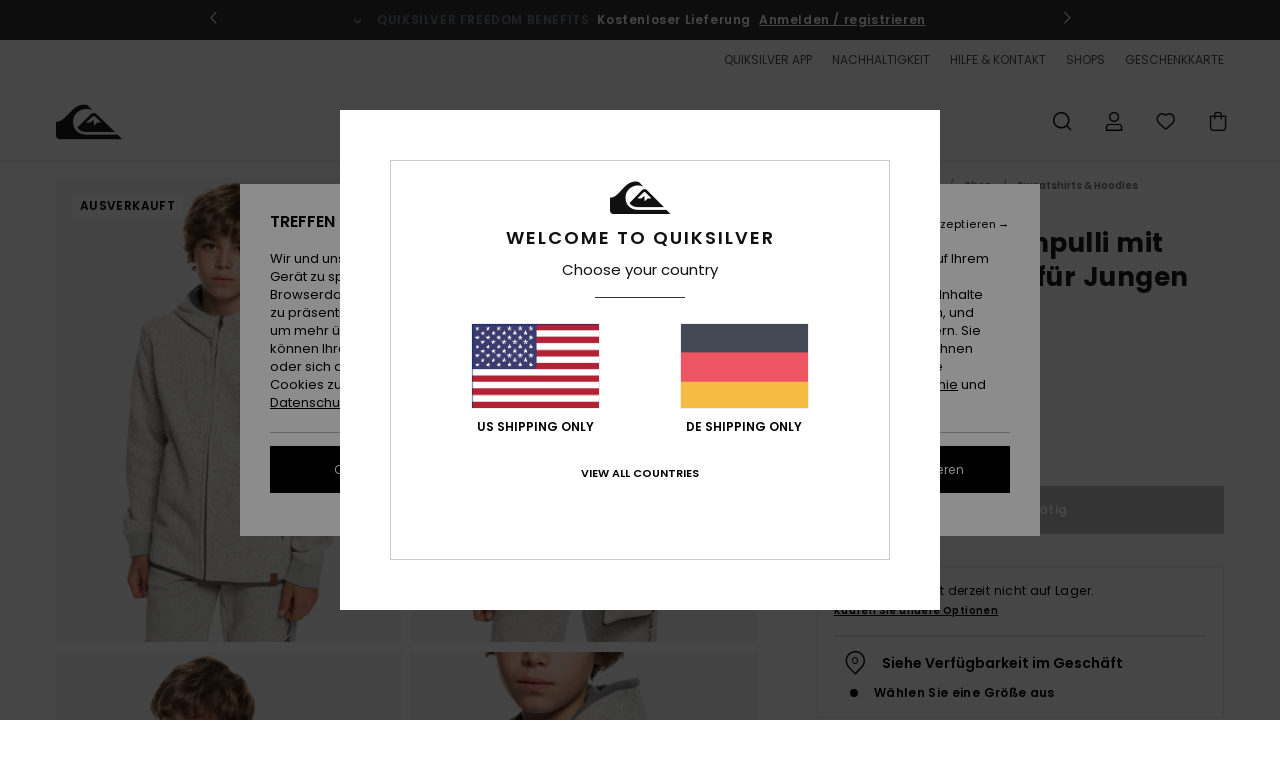

--- FILE ---
content_type: text/html;charset=UTF-8
request_url: https://www.quiksilver.de/keller---kapuzenpulli-mit-reissverschluss-fur-jungen-EQBFT03710.html
body_size: 39592
content:
<!DOCTYPE html>







<html lang="de" class="no-js qs-theme">





































<head>


<link rel="preload" as="font" href="https://cdn.napali.app/fonts/Poppins/Poppins-Light.woff2" type="font/woff2" crossorigin>

<link rel="preload" as="font" href="https://cdn.napali.app/fonts/Poppins/Poppins-Regular.woff2" type="font/woff2" crossorigin>

<link rel="preload" as="font" href="https://cdn.napali.app/fonts/Poppins/Poppins-SemiBold.woff2" type="font/woff2" crossorigin>

<link rel="preload" as="font" href="https://cdn.napali.app/fonts/Poppins/Poppins-Bold.woff2" type="font/woff2" crossorigin>

<link rel="preload" as="font" href="https://cdn.napali.app/fonts/QuiksilverIcons/QuiksilverIcons.woff2" type="font/woff2" crossorigin>

<link rel="preload" as="font" href="https://cdn.napali.app/fonts/StyleashGlobal/StyleashGlobal.woff2" type="font/woff2" crossorigin>






    <title>Keller - Kapuzenpulli mit Rei&szlig;verschluss f&uuml;r Jungen | Quiksilver</title>
 







































<link rel="apple-touch-icon" sizes="180x180" href="https://www.quiksilver.de/on/demandware.static/Sites-QS-DE-Site/-/default/dw2817f344/images/favicons/apple-icon-180x180.png">
<link rel="icon" type="image/png" sizes="32x32" href="https://www.quiksilver.de/on/demandware.static/Sites-QS-DE-Site/-/default/dw219e4105/images/favicons/favicon-32x32.png">
<link rel="icon" type="image/png" sizes="16x16" href="https://www.quiksilver.de/on/demandware.static/Sites-QS-DE-Site/-/default/dw62b27745/images/favicons/favicon-16x16.png">
<link rel="manifest" crossorigin="use-credentials" href="/on/demandware.store/Sites-QS-DE-Site/de_DE/Page-ManifestJson">
<link rel="mask-icon" href="https://www.quiksilver.de/on/demandware.static/Sites-QS-DE-Site/-/default/dw9df422bf/images/favicons/safari-pinned-tab.svg" color="#000000">
<meta name="msapplication-TileColor" content="#ffffff">
<meta name="msapplication-TileImage" content="https://www.quiksilver.de/on/demandware.static/Sites-QS-DE-Site/-/default/dw1e7c7dae/images/favicons/ms-icon-150x150.png">
<meta name="theme-color" content="#ffffff">



<meta name="viewport" content="width=device-width, initial-scale=1, maximum-scale=1.0, user-scalable=no" />










<meta http-equiv="X-UA-Compatible" content="IE=edge,chrome=1" />






    

    
        
            <link rel="alternate" hreflang="da" href="https://www.quiksilver.dk/keller-zip-up-hoodie-for-boys-EQBFT03710.html" />
        
    
        
            <link rel="alternate" hreflang="da-DK" href="https://www.quiksilver.dk/keller-zip-up-hoodie-for-boys-EQBFT03710.html" />
        
    
        
            <link rel="alternate" hreflang="de" href="https://www.quiksilver.de/keller-kapuzenpulli-mit-rei%C3%9Fverschluss-f%C3%BCr-jungen-EQBFT03710.html" />
        
    
        
            <link rel="alternate" hreflang="de-AT" href="https://www.quiksilver-europe.at/keller-kapuzenpulli-mit-rei%C3%9Fverschluss-f%C3%BCr-jungen-EQBFT03710.html" />
        
    
        
            <link rel="alternate" hreflang="de-BE" href="https://www.quiksilver.be/keller-kapuzenpulli-mit-rei%C3%9Fverschluss-f%C3%BCr-jungen-EQBFT03710.html" />
        
    
        
            <link rel="alternate" hreflang="de-CH" href="https://www.quiksilver.ch/keller-kapuzenpulli-mit-rei%C3%9Fverschluss-f%C3%BCr-jungen-EQBFT03710.html" />
        
    
        
            <link rel="alternate" hreflang="de-DE" href="https://www.quiksilver.de/keller-kapuzenpulli-mit-rei%C3%9Fverschluss-f%C3%BCr-jungen-EQBFT03710.html" />
        
    
        
            <link rel="alternate" hreflang="de-LU" href="https://www.quiksilver.lu/keller-kapuzenpulli-mit-rei%C3%9Fverschluss-f%C3%BCr-jungen-EQBFT03710.html" />
        
    
        
            <link rel="alternate" hreflang="en" href="https://www.quiksilver.com/keller-zip-up-hoodie-for-boys-EQBFT03710.html" />
        
    
        
            <link rel="alternate" hreflang="en-AU" href="https://www.quiksilver.com.au/keller-zip-up-hoodie-for-boys-EQBFT03710.html" />
        
    
        
            <link rel="alternate" hreflang="en-CA" href="https://www.quiksilver-shop.ca/boy%27s-8-16-keller-fleece-top-EQBFT03710.html" />
        
    
        
            <link rel="alternate" hreflang="en-GB" href="https://www.quiksilver.co.uk/keller-zip-up-hoodie-for-boys-EQBFT03710.html" />
        
    
        
            <link rel="alternate" hreflang="en-IE" href="https://www.quiksilver.ie/keller-zip-up-hoodie-for-boys-EQBFT03710.html" />
        
    
        
            <link rel="alternate" hreflang="en-LU" href="https://www.quiksilver.lu/keller-zip-up-hoodie-for-boys-EQBFT03710.html" />
        
    
        
            <link rel="alternate" hreflang="en-MY" href="https://www.quiksilver.my/keller-zip-up-hoodie-for-boys-EQBFT03710.html" />
        
    
        
            <link rel="alternate" hreflang="en-NZ" href="https://www.quiksilver.co.nz/keller-zip-up-hoodie-for-boys-EQBFT03710.html" />
        
    
        
            <link rel="alternate" hreflang="en-SG" href="https://www.quiksilver.com.sg/keller-zip-up-hoodie-for-boys-EQBFT03710.html" />
        
    
        
            <link rel="alternate" hreflang="en-US" href="https://www.quiksilver.com/boy%27s-8-16-keller-fleece-top-EQBFT03710.html" />
        
    
        
            <link rel="alternate" hreflang="es" href="https://www.quiksilver.es/keller-sudadera-con-capucha-y-cremallera-para-chicos-EQBFT03710.html" />
        
    
        
            <link rel="alternate" hreflang="es-ES" href="https://www.quiksilver.es/keller-sudadera-con-capucha-y-cremallera-para-chicos-EQBFT03710.html" />
        
    
        
            <link rel="alternate" hreflang="es-MX" href="https://www.quiksilver.mx/keller-sudadera-con-capucha-y-cremallera-para-chicos-EQBFT03710.html" />
        
    
        
            <link rel="alternate" hreflang="es-US" href="https://www.quiksilver.com/es/keller-sudadera-con-capucha-y-cremallera-para-chicos-EQBFT03710.html" />
        
    
        
            <link rel="alternate" hreflang="fi" href="https://www.quiksilver.fi/keller-zip-up-hoodie-for-boys-EQBFT03710.html" />
        
    
        
            <link rel="alternate" hreflang="fi-FI" href="https://www.quiksilver.fi/keller-zip-up-hoodie-for-boys-EQBFT03710.html" />
        
    
        
            <link rel="alternate" hreflang="fr" href="https://www.quiksilver.fr/keller-sweat-%C3%A0-capuche-zipp%C3%A9-pour-gar%C3%A7on-EQBFT03710.html" />
        
    
        
            <link rel="alternate" hreflang="fr-BE" href="https://www.quiksilver.be/keller-sweat-%C3%A0-capuche-zipp%C3%A9-pour-gar%C3%A7on-EQBFT03710.html" />
        
    
        
            <link rel="alternate" hreflang="fr-CA" href="https://www.quiksilver-shop.ca/fr/keller-chandail-%C3%A0-capuchon-zipp%C3%A9-pour-gar%C3%A7on-EQBFT03710.html" />
        
    
        
            <link rel="alternate" hreflang="fr-CH" href="https://www.quiksilver.ch/keller-sweat-%C3%A0-capuche-zipp%C3%A9-pour-gar%C3%A7on-EQBFT03710.html" />
        
    
        
            <link rel="alternate" hreflang="fr-FR" href="https://www.quiksilver.fr/keller-sweat-%C3%A0-capuche-zipp%C3%A9-pour-gar%C3%A7on-EQBFT03710.html" />
        
    
        
            <link rel="alternate" hreflang="fr-LU" href="https://www.quiksilver.lu/keller-sweat-%C3%A0-capuche-zipp%C3%A9-pour-gar%C3%A7on-EQBFT03710.html" />
        
    
        
            <link rel="alternate" hreflang="it" href="https://www.quiksilver.it/keller-felpa-con-cappuccio-e-zip-da-ragazzo-EQBFT03710.html" />
        
    
        
            <link rel="alternate" hreflang="it-CH" href="https://www.quiksilver.ch/keller-felpa-con-cappuccio-e-zip-da-ragazzo-EQBFT03710.html" />
        
    
        
            <link rel="alternate" hreflang="it-IT" href="https://www.quiksilver.it/keller-felpa-con-cappuccio-e-zip-da-ragazzo-EQBFT03710.html" />
        
    
        
            <link rel="alternate" hreflang="lb" href="/keller-zip-up-hoodie-for-boys-EQBFT03710.html" />
        
    
        
            <link rel="alternate" hreflang="lb-LU" href="https://www.quiksilver.lu/keller-zip-up-hoodie-for-boys-EQBFT03710.html" />
        
    
        
            <link rel="alternate" hreflang="nl" href="https://www.quiksilver.nl/keller-hoodie-met-rits-voor-jongens-EQBFT03710.html" />
        
    
        
            <link rel="alternate" hreflang="nl-BE" href="https://www.quiksilver.be/nl/keller-hoodie-met-rits-voor-jongens-EQBFT03710.html" />
        
    
        
            <link rel="alternate" hreflang="nl-NL" href="https://www.quiksilver.nl/keller-hoodie-met-rits-voor-jongens-EQBFT03710.html" />
        
    
        
            <link rel="alternate" hreflang="pl" href="/keller-zip-up-hoodie-for-boys-EQBFT03710.html" />
        
    
        
            <link rel="alternate" hreflang="pl-PL" href="https://www.quiksilver-europe.pl/keller-zip-up-hoodie-for-boys-EQBFT03710.html" />
        
    
        
            <link rel="alternate" hreflang="pt" href="https://www.quiksilver.pt/keller-sweatshirt-com-capuz-e-fecho-de-correr-para-rapazes-EQBFT03710.html" />
        
    
        
            <link rel="alternate" hreflang="pt-BR" href="https://www.quiksilver.com.br/keller-sweatshirt-com-capuz-e-fecho-de-correr-para-rapazes-EQBFT03710.html" />
        
    
        
            <link rel="alternate" hreflang="pt-PT" href="https://www.quiksilver.pt/keller-sweatshirt-com-capuz-e-fecho-de-correr-para-rapazes-EQBFT03710.html" />
        
    
        
            <link rel="alternate" hreflang="ru" href="/keller-zip-up-hoodie-for-boys-EQBFT03710.html" />
        
    
        
            <link rel="alternate" hreflang="ru-RU" href="https://www.quiksilver.ru/keller-zip-up-hoodie-for-boys-EQBFT03710.html" />
        
    
        
            <link rel="alternate" hreflang="sk" href="/keller-zip-up-hoodie-for-boys-EQBFT03710.html" />
        
    
        
            <link rel="alternate" hreflang="sk-SK" href="https://www.quiksilver-europe.sk/keller-zip-up-hoodie-for-boys-EQBFT03710.html" />
        
    
        
            <link rel="alternate" hreflang="sv" href="https://www.quiksilver-store.se/keller-zip-up-hoodie-for-boys-EQBFT03710.html" />
        
    
        
            <link rel="alternate" hreflang="sv-SE" href="https://www.quiksilver-store.se/keller-zip-up-hoodie-for-boys-EQBFT03710.html" />
        
    
        
            <link rel="alternate" hreflang="x-default" href="https://www.quiksilver.com/keller-zip-up-hoodie-for-boys-EQBFT03710.html" />
        
    




    
    










<meta http-equiv="content-type" content="text/html; charset=UTF-8" />







    
    
    











    
        
    
    
    
    <link rel="canonical" href="https://www.quiksilver.de/keller---kapuzenpulli-mit-reissverschluss-fur-jungen-EQBFT03710.html" />

    

    <meta property="og:url" content="https://www.quiksilver.de/keller---kapuzenpulli-mit-reissverschluss-fur-jungen-EQBFT03710.html"/>

    
    
    
    <meta property="og:image" content="https://images.napali.app/global/quiksilver-products/all/default/xlarge/eqbft03710_quiksilver,w_sjsh_frt1.jpg" />
    
    
    
    
    <meta property="og:price:amount" content="0.00" />
    <meta property="og:price:standard_amount" content="0.00" />

    
        
    




<script>
    (function(w,d,u){w.readyQ=[];w.bindReadyQ=[];function p(x,y){if(x=="ready"){w.bindReadyQ.push(y);}else{w.readyQ.push(x);}};var a={ready:p,bind:p};w.$=w.jQuery=function(f){if(f===d||f===u){return a}else{p(f)}}})(window,document)
</script>



<script>
    var dw_image_path="https://www.quiksilver.de/on/demandware.static/Sites-QS-DE-Site/-/de_DE/v1768951204993/images/";
    var dw_css_compiled_path="https://www.quiksilver.de/on/demandware.static/Sites-QS-DE-Site/-/de_DE/v1768951204993/css/compiled/";
    var dw_css_path="https://www.quiksilver.de/on/demandware.static/Sites-QS-DE-Site/-/de_DE/v1768951204993/css/";
    var dw_js_path="https://www.quiksilver.de/on/demandware.static/Sites-QS-DE-Site/-/de_DE/v1768951204993/js/";
    var dw_lib_path="https://www.quiksilver.de/on/demandware.static/Sites-QS-DE-Site/-/de_DE/v1768951204993/lib/";
    var deffered_css_files= [];
    var deffered_js_files= [];
</script>



<script src="https://www.quiksilver.de/on/demandware.static/Sites-QS-DE-Site/-/de_DE/v1768951204993/lib/jquery/js/jquery/jquery-1.7.2.min.js"></script>




    <script async src="https://www.google.com/recaptcha/api.js?render=6Lc7CB4hAAAAACH0BXQSIZutIEIJMacAbD7TNm9m"></script>


<link href="https://www.quiksilver.de/on/demandware.static/Sites-QS-DE-Site/-/de_DE/v1768951204993/css/global_generated_pdp.css" rel="stylesheet" type="text/css" />



    <!-- optionally increase loading priority -->
    <link rel="preload" as="style" href="https://www.quiksilver.de/on/demandware.static/Sites-QS-DE-Site/-/de_DE/v1768951204993/css/compiled/product/product_includes.css">

    <!-- core asynchronous functionality -->
    <link rel="stylesheet" media="print" onload="this.onload=null;this.removeAttribute('media');" href="https://www.quiksilver.de/on/demandware.static/Sites-QS-DE-Site/-/de_DE/v1768951204993/css/compiled/product/product_includes.css">

    <!-- no-JS fallback -->
    <noscript>
        <link rel="stylesheet" href="https://www.quiksilver.de/on/demandware.static/Sites-QS-DE-Site/-/de_DE/v1768951204993/css/compiled/product/product_includes.css">
    </noscript>
 



<script type="application/ld+json">
	{"@context":"http://schema.org/","@type":"Product","name":"Keller - Kapuzenpulli mit Reißverschluss für Jungen","image":["https://images.napali.app/global/quiksilver-products/all/default/small/eqbft03710_quiksilver,w_sjsh_frt1.jpg","https://images.napali.app/global/quiksilver-products/all/default/medium/eqbft03710_quiksilver,w_sjsh_frt1.jpg","https://images.napali.app/global/quiksilver-products/all/default/large/eqbft03710_quiksilver,w_sjsh_frt1.jpg"],"description":"Quiksilver EQBFT03710</br>Keller - Kapuzenpulli mit Reißverschluss für Jungen","sku":"EQBFT03710","brand":{"@type":"Brand","name":"quiksilver"},"offers":{"url":"https://www.quiksilver.de/keller---kapuzenpulli-mit-reissverschluss-fur-jungen-EQBFT03710.html","@type":"Offer","priceCurrency":"N/A","price":"N/A","availability":"http://schema.org/InStock"}}
</script>




    
    
    
    
    
    
    
    

    



    
    
    
        <script type="text/javascript">
            var utag_core_data = {"customer_groups":["Everyone","Unregistered","desktop","everyone-threshold","unregistered-vp-excl"],"cart_quantity_array":[],"order_loyalty_or_promocode":[],"order_loyalty_or_promotionID":[],"order_loyalty_or_exp":[],"order_loyalty_or_type":[],"page_categories":["kids","0816","clothing","sweatshirts","zip-up"],"page_en_site_section":"kids:0816:clothing:sweatshirts:zip-up","page_pagename":"kids:0816:clothing:sweatshirts:zip-up:product details","page_type":"pdp_single","event_name":"product_view","product_promotion_id":[],"search_results":"0","site_brand":"qs","site_country":"de","site_currency_code":"EUR","site_language":"de","site_region":"europe","site_type":"ecommerce","visit_authentication_status":"anonymous","page_site_section_new":"kids","page_site_section1_new":"0816","page_site_section2_new":"clothing","page_site_section3_new":"sweatshirts","page_browsing_category_id":"kids_0816_clothing_sweatshirts_zip-up","product_id":[],"product_qty":[],"product_gross":[],"product_net":[],"product_discount":[],"product_md_displayed":[],"product_material":[],"product_mkd":[],"product_msrp":[],"product_season":[],"product_title":[],"product_category":[],"product_brand":[],"product_gender":[],"product_color":[],"product_size":[],"product_attributes":[],"product_restriction":[],"pdp_product_flag":[],"cart_amount_ttc":"0.00"};
            var htag_data = {"product_attributes":[{"SAPGender":"Youth","_hrB2bCharacteristics":[],"age":["8-16_years"],"avataxClassId":"PC040500","category":["clothing"],"closure":["full_zip"],"division":["quiksilver"],"fabric_subtype":["fleece"],"fit":["regular"],"gender":["boys"],"hrB2bCharacteristics":"Stoff: Polyester-Stoff [300 g/m2]","hrB2bDescription":"Kapuzenpulli mit Reißverschluss für Jungen. Die Eigenschaften dieses Produkts sind: Polyester-Stoff [300 g/m2], klassischer, komfortabler Regular Fit, Seitentaschen, Kapuze mit Kordelzug, Durchgehender Reißverschluss und Quiksilver Branding-Badge am Ärmel und auf der Vorderseite.","hrCharacteristics":[],"hrComposition":"<p>100 % Polyester</p>","hrDescriptionLong":"<p>&nbsp;</p>","hrDescriptionShort":"Keller - Kapuzenpulli mit Reißverschluss für Jungen","hrLabelWeb":"Keller - Kapuzenpulli mit Reißverschluss für Jungen","hrNameOnly":"Keller","hrTarget":"Jungen","jsonVariationsByColor":"{\"SJSH\":[\"3613376643954\",\"3613376643961\",\"3613376643978\",\"3613376643985\",\"3613376643992\"]}","madeIn":"KH","men":"2","neck":["hood"],"parent_type":["sweatshirt"],"pocket":["side_pocket"],"quiksilver-category":["hoodies"],"quiksilver-closure":["full_zip"],"quiksilver-fit":["regular"],"quiksilver-neck":["hood"],"quiksilver-sleeve-length":["long_sleeve"],"quiksilver-tech-video":["boys"],"segment":"apparel","sizeChartID":"size_chart_kids","sleeve_length":["long_sleeve"],"sorting-top":"0","subtype":["hoodie","full_zip"],"type":"zip"}]};
            var utag_data = typeof utag_data !== 'undefined' ? Object.assign(utag_core_data, utag_data) : utag_core_data;
            var tlm_session = {};
            var tlm_events = {};

            if (typeof res_analytics != 'undefined') {
                if (res_analytics.site_version && typeof utag_data !== 'undefined') {
                    utag_data.site_responsive_version = 'responsive:'+res_analytics.site_version;
                }
            }

            // post page display utag processing
            try {

                if (typeof globalTms !== 'undefined') {
                    globalTms.addPhotoVideo();
                } else {
                    // well, we can wait...
                    document.addEventListener('brd-tms-before-page', function () {
                        globalTms.addPhotoVideo();
                    })
                }

                // category_nb_material
                if ($('#productssearchresult').length) {
                    utag_data.category_nb_material = ''+$('#productssearchresult .isproductgrid .producttile').length;
                }
                //page_filter_criteria
                if (typeof getCurrentRefinements === 'function') {
                    var gtm_curref = getCurrentRefinements();
                    for (i in gtm_curref) {
                        if (typeof (gtm_curref[i]) == 'object') {
                            var _name = gtm_curref[i].name;
                            var _values = gtm_curref[i].values.split("%7C");
                            if (_values.length > 0) {
                                var _final_value = '';
                                for (var j = 0; j < _values.length; j++) {
                                    if (j != 0) _final_value += ';'
                                    _final_value += _values[j];
                                }
                                if (typeof utag_data.page_filter_criteria === 'undefined') utag_data.page_filter_criteria = '';
                                if (utag_data.page_filter_criteria.length > 0) utag_data.page_filter_criteria += "|";
                                utag_data.page_filter_criteria += _name.replace("refinementColor", "color") + ":" + _final_value;
                            }
                        }
                    }
                }
            } catch(e) {/* console.log('tealium: ',e) */}

        </script>
        
    




<script src="//tags.tiqcdn.com/utag/quiksilver/emea-core/prod/utag.sync.js"></script>










<script type="text/javascript">//<!--
/* <![CDATA[ (head-active_data.js) */
var dw = (window.dw || {});
dw.ac = {
    _analytics: null,
    _events: [],
    _category: "",
    _searchData: "",
    _anact: "",
    _anact_nohit_tag: "",
    _analytics_enabled: "true",
    _timeZone: "Europe/Berlin",
    _capture: function(configs) {
        if (Object.prototype.toString.call(configs) === "[object Array]") {
            configs.forEach(captureObject);
            return;
        }
        dw.ac._events.push(configs);
    },
	capture: function() { 
		dw.ac._capture(arguments);
		// send to CQ as well:
		if (window.CQuotient) {
			window.CQuotient.trackEventsFromAC(arguments);
		}
	},
    EV_PRD_SEARCHHIT: "searchhit",
    EV_PRD_DETAIL: "detail",
    EV_PRD_RECOMMENDATION: "recommendation",
    EV_PRD_SETPRODUCT: "setproduct",
    applyContext: function(context) {
        if (typeof context === "object" && context.hasOwnProperty("category")) {
        	dw.ac._category = context.category;
        }
        if (typeof context === "object" && context.hasOwnProperty("searchData")) {
        	dw.ac._searchData = context.searchData;
        }
    },
    setDWAnalytics: function(analytics) {
        dw.ac._analytics = analytics;
    },
    eventsIsEmpty: function() {
        return 0 == dw.ac._events.length;
    }
};
/* ]]> */
// -->
</script>
<script type="text/javascript">//<!--
/* <![CDATA[ (head-cquotient.js) */
var CQuotient = window.CQuotient = {};
CQuotient.clientId = 'aahh-QS-DE';
CQuotient.realm = 'AAHH';
CQuotient.siteId = 'QS-DE';
CQuotient.instanceType = 'prd';
CQuotient.locale = 'de_DE';
CQuotient.fbPixelId = '__UNKNOWN__';
CQuotient.activities = [];
CQuotient.cqcid='';
CQuotient.cquid='';
CQuotient.cqeid='';
CQuotient.cqlid='';
CQuotient.apiHost='api.cquotient.com';
/* Turn this on to test against Staging Einstein */
/* CQuotient.useTest= true; */
CQuotient.useTest = ('true' === 'false');
CQuotient.initFromCookies = function () {
	var ca = document.cookie.split(';');
	for(var i=0;i < ca.length;i++) {
	  var c = ca[i];
	  while (c.charAt(0)==' ') c = c.substring(1,c.length);
	  if (c.indexOf('cqcid=') == 0) {
		CQuotient.cqcid=c.substring('cqcid='.length,c.length);
	  } else if (c.indexOf('cquid=') == 0) {
		  var value = c.substring('cquid='.length,c.length);
		  if (value) {
		  	var split_value = value.split("|", 3);
		  	if (split_value.length > 0) {
			  CQuotient.cquid=split_value[0];
		  	}
		  	if (split_value.length > 1) {
			  CQuotient.cqeid=split_value[1];
		  	}
		  	if (split_value.length > 2) {
			  CQuotient.cqlid=split_value[2];
		  	}
		  }
	  }
	}
}
CQuotient.getCQCookieId = function () {
	if(window.CQuotient.cqcid == '')
		window.CQuotient.initFromCookies();
	return window.CQuotient.cqcid;
};
CQuotient.getCQUserId = function () {
	if(window.CQuotient.cquid == '')
		window.CQuotient.initFromCookies();
	return window.CQuotient.cquid;
};
CQuotient.getCQHashedEmail = function () {
	if(window.CQuotient.cqeid == '')
		window.CQuotient.initFromCookies();
	return window.CQuotient.cqeid;
};
CQuotient.getCQHashedLogin = function () {
	if(window.CQuotient.cqlid == '')
		window.CQuotient.initFromCookies();
	return window.CQuotient.cqlid;
};
CQuotient.trackEventsFromAC = function (/* Object or Array */ events) {
try {
	if (Object.prototype.toString.call(events) === "[object Array]") {
		events.forEach(_trackASingleCQEvent);
	} else {
		CQuotient._trackASingleCQEvent(events);
	}
} catch(err) {}
};
CQuotient._trackASingleCQEvent = function ( /* Object */ event) {
	if (event && event.id) {
		if (event.type === dw.ac.EV_PRD_DETAIL) {
			CQuotient.trackViewProduct( {id:'', alt_id: event.id, type: 'raw_sku'} );
		} // not handling the other dw.ac.* events currently
	}
};
CQuotient.trackViewProduct = function(/* Object */ cqParamData){
	var cq_params = {};
	cq_params.cookieId = CQuotient.getCQCookieId();
	cq_params.userId = CQuotient.getCQUserId();
	cq_params.emailId = CQuotient.getCQHashedEmail();
	cq_params.loginId = CQuotient.getCQHashedLogin();
	cq_params.product = cqParamData.product;
	cq_params.realm = cqParamData.realm;
	cq_params.siteId = cqParamData.siteId;
	cq_params.instanceType = cqParamData.instanceType;
	cq_params.locale = CQuotient.locale;
	
	if(CQuotient.sendActivity) {
		CQuotient.sendActivity(CQuotient.clientId, 'viewProduct', cq_params);
	} else {
		CQuotient.activities.push({activityType: 'viewProduct', parameters: cq_params});
	}
};
/* ]]> */
// -->
</script>
<!-- Demandware Apple Pay -->

<style type="text/css">ISAPPLEPAY{display:inline}.dw-apple-pay-button,.dw-apple-pay-button:hover,.dw-apple-pay-button:active{background-color:black;background-image:-webkit-named-image(apple-pay-logo-white);background-position:50% 50%;background-repeat:no-repeat;background-size:75% 60%;border-radius:5px;border:1px solid black;box-sizing:border-box;margin:5px auto;min-height:30px;min-width:100px;padding:0}
.dw-apple-pay-button:after{content:'Apple Pay';visibility:hidden}.dw-apple-pay-button.dw-apple-pay-logo-white{background-color:white;border-color:white;background-image:-webkit-named-image(apple-pay-logo-black);color:black}.dw-apple-pay-button.dw-apple-pay-logo-white.dw-apple-pay-border{border-color:black}</style>




    <meta property="al:ios:app_name" content="Quiksilver">
    <meta property="al:ios:app_store_id" content="6736978967">
    <meta property="al:ios:url" content="quiksilver://products/EQBFT03710">


</head>
<body class="pt_productdetails QS">

	 

	
<div class="page-content page-content--banner-enabled">

    <script>
	var tlm_account = 'quiksilver'
    	,tlm_profile = 'emea-core'
    	,tlm_env = 'prod'
    	,tlm_url = '//tags.tiqcdn.com/utag/'+tlm_account+'/'+tlm_profile+'/'+tlm_env+'/utag.js'
    	,gtms_url = 'https://www.quiksilver.de/on/demandware.static/Sites-QS-DE-Site/-/de_DE/v1768951204993/js/globalTms.js'
    	,loadGlobalTms = function(){
    		a=gtms_url;b=document;c='script';d=b.createElement(c);
    		d.src=a;d.type='text/java'+c;d.async=1;
    		a=b.getElementsByTagName(c)[0];a.parentNode.insertBefore(d,a);
   		}
   		;
	
	(function(a,b,c,d){
    a=tlm_url;b=document;c='script';d=b.createElement(c);
    d.onload=loadGlobalTms();d.src=a;d.type='text/java'+c;d.async=1;
    a=b.getElementsByTagName(c)[0];a.parentNode.insertBefore(d,a);
   	})();
</script>










<a tabindex="1" id="" class="screen-reader-text" href="#r-productname">Direkt zur Produktinformation springen</a>






<div class="r-h-container r-navigation-ui-revamp--enabled" id="top-header">
    






<link rel="preload" href="//cdn.napali.app/static/QS/default/category-assets/experiences/recurring/ticker/css/r-bo-ticker.min.css" as="style" onload="this.onload=null;this.rel='stylesheet'">
<noscript>
    <link rel="stylesheet" href="//cdn.napali.app/static/QS/default/category-assets/experiences/recurring/ticker/css/r-bo-ticker.min.css">
</noscript>
<script async defer src="//cdn.napali.app/static/QS/default/category-assets/experiences/recurring/ticker/js/r-bo-ticker.min.js"></script>



<div id="r-bo-ticker-top-container">
    <article class="r-bo-ticker">
        <div class="header_background"></div>
        <div class="opacity_filter"></div>
        <div class="r-bo-ticker-container">
            <div class="slides-container my-unslider--ticker" id="slider">
                <ul>
                    
	 


	



    <div class="slot-item slot-item-ticker-header" data-sid="ticker-header">
        
            
            





    
	
	<div class="contentasset addimgalt contentasset-ticker-bo-contest" data-cid="ticker-bo-contest" data-content-title="winter giveaway">
		<!-- dwMarker="content" dwContentID="6e8e8ac55a21406862407deabd" -->
		
			<li class="content">
    <div class="content-container">
        <div class="content-left" data-description="Schnapp%20dir%20deinen%20Kumpel%20und%20mach%20dich%20bereit%20f%C3%BCr%20das%20ultimative%20Bergerlebnis!%20Quiksilver%20verlost%20eine%20Reise%20f%C3%BCr%20zwei%20Personen%20nach%20Ski%20amad%C3%A9%2C%20%C3%96sterreichs%20legend%C3%A4rem%20Skigebiet%2C%20inklusive%20brandneuer%20Quiksilver-Skiausr%C3%BCstung%20f%C3%BCr%20noch%20mehr%20Fahrspa%C3%9F.%20%0A%0ABereit%2C%20die%20Berge%20zu%20erobern%20wie%20nie%20zuvor%3F%20%0A%0ADer%20Preis%20gilt%20f%C3%BCr%20die%20Skisaison%202026%20oder%202026%2F27%20(ausgew%C3%A4hlte%20Wochen).">
            <!-- <span class="arrow-down"></span> -->
            <span class="icon-ico_arrow_down arrow-down"></span>
            <span class="emoji"></span>
            <h4 class="title" style="color: #cff7f9" data-color="#cff7f9">GEWINNSPIEL</h4>
            <p class="sub-title">Gewinne einen unvergesslichen Ski-Trip mit Quiksilver x Ski amadé !</p>
        </div>
        
            
                <a class="cta" href="https://www.quiksilver.de/contest-3.html#?intcmp=qs_ticker_jeu-concours-ski-amadé">Jetzt teilnehmen</a>
            
        
    </div>
</li>
		
	</div>


        
            
            





    
	
	<div class="contentasset addimgalt contentasset-ticker-bo-livraison" data-cid="ticker-bo-livraison" data-content-title="ticker-bo-livraison">
		<!-- dwMarker="content" dwContentID="aff29b2fccf57a8d7705b4a882" -->
		
			<li class="content">
    <div class="content-container">
        <div class="content-left" data-description="Standard%20Versand%2C%20Abholstelle%20Versand%2C%20Ladenlieferung.%3Cbr%3E30-Tage%20R%C3%BCckgabefrist.%20%20F%C3%BCr%20Mitglieder%20bleibt%20die%20Retoure%20gratis.">
            <!-- <span class="arrow-down"></span> -->
            <span class="icon-ico_arrow_down arrow-down"></span>
            <span class="emoji"></span>
            <h4 class="title" style="color: SLATEGREY" data-color="SLATEGREY">QUIKSILVER FREEDOM BENEFITS</h4>
            <p class="sub-title">Kostenloser Lieferung</p>
        </div>
        
            
                <span class="cta login-register-popup-link widget_tms" data-eventmediacontext="header-ticker-register" data-link_data="header-ticker-register" data-link_event="event_media">Anmelden / registrieren</span>
            
        
    </div>
</li>
		
	</div>


        
    </div>
 
	
                </ul>
                <div class="slides-container-arrow-shadow-left"></div>
                <div class="slides-container-arrow-shadow-right"></div>
                <div class="slides-container-arrow-left"><span class="icon-ico_arrow_left"></span></div>
                <div class="slides-container-arrow-right"><span class="icon-ico_arrow_right"></span></div>
            </div>
        </div>
        <div class="info-panel" style="display: none;">
            <ul class="info-panel-content"></ul>
            <div class="close"></div>
        </div>
    </article>
</div>

    <div class="r-th-container">
        <div class="r-th-ticker">
    
	 


	



    <div class="slot-item slot-item-top-header-ticker" data-sid="top-header-ticker">
        
            
            





    
	
	<div class="contentasset addimgalt contentasset-top-header-ticker" data-cid="top-header-ticker" data-content-title="top-header-ticker">
		<!-- dwMarker="content" dwContentID="eb8e5325b913fc2a06d2566ec5" -->
		
			<style>
	@media screen and (max-width: 1023px) {
		/* ECOM-22661 */
		.r-plp-ui-revamp--enabled.r-bh-panel-filters--opened .r-bh-panel {
			height: 100% !important;
		}
		.r-plp-ui-revamp--enabled .refinement-box-filters-mobile {
			max-height: calc(100% - 14rem) !important;
			margin-top: 0 !important;
		}
		.r-plp-ui-revamp--enabled.r-bh-panel-filters--opened .modal-footer {
			position: fixed;
			bottom: 0;
			left: 0;
			right: 0;
		}
        .r-plp-ui-revamp--enabled .refinements-action-buttons {
            padding-bottom: 1.6rem;
        }
		/* END ECOM-22661 */
	}
</style>
		
	</div>


        
    </div>
 
	
</div>

        

<div class="r-th-menu">
    <div class="r-th-menu-links">
        


        
	 


	



    <div class="slot-item slot-item-top-header-link1" data-sid="top-header-link1">
        
            
            





    
	
	<div class="contentasset addimgalt contentasset-top-header-app" data-cid="top-header-app" data-content-title="top-header-app">
		<!-- dwMarker="content" dwContentID="bb19501ac48756f31b5ffa62e2" -->
		
			<a href="https://www.quiksilver.de/app/#?intcmp=qs_top-header_app" class="r-th-gift" title="App" aria-label="App">
QUIKSILVER APP
</a>
		
	</div>


        
    </div>
 
	
        
	 


	



    <div class="slot-item slot-item-top-header-link2" data-sid="top-header-link2">
        
            
            





    
	
	<div class="contentasset addimgalt contentasset-top-header-sustainability" data-cid="top-header-sustainability" data-content-title="top-header-sustainability">
		<!-- dwMarker="content" dwContentID="8314f34ec02c2084d44d10d7db" -->
		
			<a href="https://www.quiksilver.de/nachhaltigkeit/#?intcmp=qs_top-header_sustainability" class="r-th-sustainability" title="Nachhaltigkeit" aria-label="Sustainability">
NACHHALTIGKEIT
</a>
		
	</div>


        
    </div>
 
	
        
	 


	



    <div class="slot-item slot-item-top-header-link3" data-sid="top-header-link3">
        
            
            





    
	
	<div class="contentasset addimgalt contentasset-header_helpcontact" data-cid="header_helpcontact" data-content-title="Header_HelpContact">
		<!-- dwMarker="content" dwContentID="4c744c9f0563ca137aaba0e848" -->
		
			<button class="r-bh-panel-action r-th-help" aria-haspopup="true" data-title="Hilfe & Kontaktiere" title="Hilfe & Kontaktiere"
                aria-label="Hilfe & Kontaktiere">
 HILFE & KONTAKT
 </button>
		
	</div>


        
    </div>
 
	
        
	 


	



    <div class="slot-item slot-item-top-header-link4" data-sid="top-header-link4">
        
            
            





    
	
	<div class="contentasset addimgalt contentasset-header_storelocator" data-cid="header_storelocator" data-content-title="Header-StoreLocator">
		<!-- dwMarker="content" dwContentID="f73d7f1cd1c288aefcbb4c4f9a" -->
		
			<a href="https://www.quiksilver.de/geschaefte" class="r-th-store" title="Shops" aria-label="Shops">
                SHOPS
 </a>
		
	</div>


        
    </div>
 
	
        
	 


	



    <div class="slot-item slot-item-top-header-link5" data-sid="top-header-link5">
        
            
            





    
	
	<div class="contentasset addimgalt contentasset-header_wishlist" data-cid="header_wishlist" data-content-title="Header_Wishlist">
		<!-- dwMarker="content" dwContentID="8b386e5e932bd48243206c96b9" -->
		
			<a href="https://www.quiksilver.de/wishlist" class="r-th-whish for-mobile" title="Wunschliste" aria-label="Wishlist">
 WUNSCHLISTE
                </a>
		
	</div>


        
    </div>
 
	
        
	 


	



    <div class="slot-item slot-item-top-header-link6" data-sid="top-header-link6">
        
            
            





    
	
	<div class="contentasset addimgalt contentasset-header_giftcards" data-cid="header_giftcards" data-content-title="Header_GiftCards">
		<!-- dwMarker="content" dwContentID="5dcf55a205451bd37d93c25d61" -->
		
			<a href="https://www.quiksilver.de/gift-card-landing.html" class="r-th-gift" title="Geschenkkarte" aria-label="Giftcards">
                GESCHENKKARTE
 </a>
		
	</div>


        
    </div>
 
	
    </div>
</div>

    </div>
    <div class="r-bh-container">
        <div class="r-bh-content">
            







































<div class="r-bh-logo QS">
    <a href="https://www.quiksilver.de/" title="Quiksilver" aria-label="Quiksilver"></a>
</div>
<div class="r-bh-nav">
    <div class="r-bh-nav-open">
        <button class="r-bh-btn r-bh-navbtn"></button>
    </div>

    <div class="r-bh-slide">
        <div class="r-bh-navtitle"></div>
        <div class="r-bh-searchcontainer">
    <form role="search" action="/on/demandware.store/Sites-QS-DE-Site/de_DE/Search-Show" name="einsteinSearch" class="ajaxSubmit">
        
        <div class="r-bh-search--input-container">
            <input class="r-bh-search--input" name="r-bh-search--input" type="text" autocomplete="off" aria-label="Suche" aria-expanded="true" placeholder="Suche">
            <div class="r-bh-search--input-reset">Zur&uuml;cksetzen</div>
            <div class="r-bh-search--input-close"></div>
        </div>
    </form>
</div>

        <div class="r-bh-menu">
            <div class="r-bh-menu-scrollbar">
                
                    <ul class="r-bh-navitems r-bh-navlevel1 r-bh-translate-0">
                        
                            

                            <li class="r-bh-navitem">
                                
                                    <a href="https://www.quiksilver.de/sale/" class="r-bh-navlink r-bh-navfold r-bh-navlinklevel1" aria-haspopup="true"
                                        aria-expanded="false" target="_self" aria-controls="aria-control-sales">
                                        Sale
                                    </a>
                                

                                
                                    






  



    <div class="r-bh-navitems r-bh-navlevel2" aria-hidden="true" id="aria-control-sales">

        
        

        
            
            

                

                
                    
                

                 <ul class="r-bh-column r-bh-2-pages" data-columnno="1.0">

                    <li class="r-bh-navitem " data-test="15" data-retest="14.0">
                        
                            <a href="https://www.quiksilver.de/sale-herren/" class="r-bh-navlink r-bh-navfold" aria-haspopup="true" aria-expanded="false" aria-controls="aria-control-sales_men">
                                Sale M&auml;nner
                            </a>
                        

                        
                            <div class="r-bh-navitems r-bh-navlevel3" aria-hidden="true" id="aria-control-sales_men">

                                <ul class="r-bh-navitems-group">
                                    

                                    
                                        

                                        <li class="r-bh-navitem">

                                            

                                            
                                                <a href="https://www.quiksilver.de/t-shirts-herren-sale/" class="r-bh-navlink  " aria-haspopup="false" aria-expanded="false" aria-controls="aria-control-sales_men_tees">
                                                    T-Shirts &amp; Polos
                                                </a>
                                            
                                        </li>

                                        

                                        

                                    
                                        

                                        <li class="r-bh-navitem">

                                            

                                            
                                                <a href="https://www.quiksilver.de/hemden-sale/" class="r-bh-navlink  " aria-haspopup="false" aria-expanded="false" aria-controls="aria-control-sales_men_shirts">
                                                    Hemden
                                                </a>
                                            
                                        </li>

                                        

                                        

                                    
                                        

                                        <li class="r-bh-navitem">

                                            

                                            
                                                <a href="https://www.quiksilver.de/hoodies-herren-sale/" class="r-bh-navlink  " aria-haspopup="false" aria-expanded="false" aria-controls="aria-control-sales_men_hoodies">
                                                    Sweatshirts &amp; Hoodies
                                                </a>
                                            
                                        </li>

                                        

                                        

                                    
                                        

                                        <li class="r-bh-navitem">

                                            

                                            
                                                <a href="https://www.quiksilver.de/jacken-herren-sale/" class="r-bh-navlink  " aria-haspopup="false" aria-expanded="false" aria-controls="aria-control-sales_men_jackets">
                                                    Jacken &amp; M&auml;ntel
                                                </a>
                                            
                                        </li>

                                        

                                        

                                    
                                        

                                        <li class="r-bh-navitem">

                                            

                                            
                                                <a href="https://www.quiksilver.de/hosen-herren-sale/" class="r-bh-navlink  " aria-haspopup="false" aria-expanded="false" aria-controls="aria-control-sales_men_pants">
                                                    Jeans &amp; Hosen
                                                </a>
                                            
                                        </li>

                                        

                                        

                                    
                                        

                                        <li class="r-bh-navitem">

                                            

                                            
                                                <a href="https://www.quiksilver.de/shorts-herren-sale/" class="r-bh-navlink  " aria-haspopup="false" aria-expanded="false" aria-controls="aria-control-sales_men_walkshorts">
                                                    Shorts
                                                </a>
                                            
                                        </li>

                                        

                                        

                                    
                                        

                                        <li class="r-bh-navitem">

                                            

                                            
                                                <a href="https://www.quiksilver.de/boardshort-herren-sale/" class="r-bh-navlink  " aria-haspopup="false" aria-expanded="false" aria-controls="aria-control-sales_men_board-shorts">
                                                    Boardshorts
                                                </a>
                                            
                                        </li>

                                        

                                        

                                    
                                        

                                        <li class="r-bh-navitem">

                                            

                                            
                                                <a href="https://www.quiksilver.de/rucksack-herren-sale/" class="r-bh-navlink  " aria-haspopup="false" aria-expanded="false" aria-controls="aria-control-sales_men_bags">
                                                    Rucks&auml;cke &amp; Taschen
                                                </a>
                                            
                                        </li>

                                        

                                        

                                    
                                        

                                        <li class="r-bh-navitem">

                                            

                                            
                                                <a href="https://www.quiksilver.de/muetzen-herren-sale/" class="r-bh-navlink  " aria-haspopup="false" aria-expanded="false" aria-controls="aria-control-sales_men_beanies">
                                                    M&uuml;tzen
                                                </a>
                                            
                                        </li>

                                        

                                        

                                    
                                        

                                        <li class="r-bh-navitem">

                                            

                                            
                                                <a href="https://www.quiksilver.de/sneaker-herren-sale/" class="r-bh-navlink  bold r-bh-navlink--bold " aria-haspopup="false" aria-expanded="false" aria-controls="aria-control-sales_men_shoes">
                                                    Schuhe &amp; Sandalen
                                                </a>
                                            
                                        </li>

                                        

                                        

                                    
                                        

                                        <li class="r-bh-navitem">

                                            

                                            
                                                <a href="https://www.quiksilver.de/herren-accessoires-sale/" class="r-bh-navlink  bold r-bh-navlink--bold " aria-haspopup="false" aria-expanded="false" aria-controls="aria-control-sales_men_accessories">
                                                    Accessoires
                                                </a>
                                            
                                        </li>

                                        

                                        

                                    
                                        

                                        <li class="r-bh-navitem">

                                            

                                            
                                                <a href="https://www.quiksilver.de/ski-snowboard-herren-sale/" class="r-bh-navlink  red r-bh-navfold" aria-haspopup="true" aria-expanded="false" aria-controls="aria-control-sales_men_snow">
                                                    Snow
                                                </a>
                                            
                                        </li>

                                        

                                        

                                    
                                        

                                        <li class="r-bh-navitem">

                                            

                                            
                                                <a href="https://www.quiksilver.de/surf-herren-sale/" class="r-bh-navlink  bold r-bh-navlink--bold " aria-haspopup="false" aria-expanded="false" aria-controls="aria-control-sales_men_surf">
                                                    Surf
                                                </a>
                                            
                                        </li>

                                        

                                        
                                            </ul>
                                            <ul class="r-bh-navitems-group">
                                        

                                    
                                        

                                        <li class="r-bh-navitem">

                                            

                                            
                                                <a href="https://www.quiksilver.de/sale-swim-herren/" class="r-bh-navlink  bold r-bh-navlink--bold " aria-haspopup="false" aria-expanded="false" aria-controls="aria-control-sales_men_swim">
                                                    Swim
                                                </a>
                                            
                                        </li>

                                        

                                        

                                    
                                        

                                        <li class="r-bh-navitem">

                                            

                                            
                                                <a href="https://www.quiksilver.de/herrenbekleidung-sale/" class="r-bh-navlink  bold r-bh-navlink--bold " aria-haspopup="false" aria-expanded="false" aria-controls="aria-control-sales_men_clothing">
                                                    Kleidung
                                                </a>
                                            
                                        </li>

                                        

                                        

                                    
                                </ul>
                            </div>
                        
                    </li>
                </ul>
            

                

                
                    
                

                 <ul class="r-bh-column " data-columnno="2.0">

                    <li class="r-bh-navitem " data-test="13" data-retest="14.0">
                        
                            <a href="https://www.quiksilver.de/sale-kinder/" class="r-bh-navlink r-bh-navfold" aria-haspopup="true" aria-expanded="false" aria-controls="aria-control-sales_kids">
                                Sale Kinder
                            </a>
                        

                        
                            <div class="r-bh-navitems r-bh-navlevel3" aria-hidden="true" id="aria-control-sales_kids">

                                <ul class="r-bh-navitems-group">
                                    

                                    
                                        

                                        <li class="r-bh-navitem">

                                            

                                            
                                                <a href="https://www.quiksilver.de/t-shirts-sale-kinder/" class="r-bh-navlink  " aria-haspopup="false" aria-expanded="false" aria-controls="aria-control-sales_kids_tees">
                                                    T-Shirts &amp; Polo Shirts
                                                </a>
                                            
                                        </li>

                                        

                                        

                                    
                                        

                                        <li class="r-bh-navitem">

                                            

                                            
                                                <a href="https://www.quiksilver.de/hoodies-sale-kinder/" class="r-bh-navlink  " aria-haspopup="false" aria-expanded="false" aria-controls="aria-control-sales_kids_hoodies">
                                                    Sweatshirts &amp; Pullover
                                                </a>
                                            
                                        </li>

                                        

                                        

                                    
                                        

                                        <li class="r-bh-navitem">

                                            

                                            
                                                <a href="https://www.quiksilver.de/jacken-sale-kinder/" class="r-bh-navlink  " aria-haspopup="false" aria-expanded="false" aria-controls="aria-control-sales_kids_jackets">
                                                    Jacken &amp; M&auml;ntel
                                                </a>
                                            
                                        </li>

                                        

                                        

                                    
                                        

                                        <li class="r-bh-navitem">

                                            

                                            
                                                <a href="https://www.quiksilver.de/jeans-sale-kinder/" class="r-bh-navlink  " aria-haspopup="false" aria-expanded="false" aria-controls="aria-control-sales_kids_jeans">
                                                    Jeans &amp; Hosen
                                                </a>
                                            
                                        </li>

                                        

                                        

                                    
                                        

                                        <li class="r-bh-navitem">

                                            

                                            
                                                <a href="https://www.quiksilver.de/hemden-sale-kinder/" class="r-bh-navlink  " aria-haspopup="false" aria-expanded="false" aria-controls="aria-control-sales_kids_shirts">
                                                    Hemden
                                                </a>
                                            
                                        </li>

                                        

                                        

                                    
                                        

                                        <li class="r-bh-navitem">

                                            

                                            
                                                <a href="https://www.quiksilver.de/shorts-sale-kinder/" class="r-bh-navlink  " aria-haspopup="false" aria-expanded="false" aria-controls="aria-control-sales_kids_shorts">
                                                    Shorts
                                                </a>
                                            
                                        </li>

                                        

                                        

                                    
                                        

                                        <li class="r-bh-navitem">

                                            

                                            
                                                <a href="https://www.quiksilver.de/boardshorts-sale-kinder/" class="r-bh-navlink  " aria-haspopup="false" aria-expanded="false" aria-controls="aria-control-sales_kids_boardshorts">
                                                    Boardshorts
                                                </a>
                                            
                                        </li>

                                        

                                        

                                    
                                        

                                        <li class="r-bh-navitem">

                                            

                                            
                                                <a href="https://www.quiksilver.de/sneakers-sale-kinder/" class="r-bh-navlink  bold r-bh-navlink--bold " aria-haspopup="false" aria-expanded="false" aria-controls="aria-control-sales_kids_shoes">
                                                    Schuhe &amp; Sandalen
                                                </a>
                                            
                                        </li>

                                        

                                        

                                    
                                        

                                        <li class="r-bh-navitem">

                                            

                                            
                                                <a href="https://www.quiksilver.de/kinder-accessoire-sale/" class="r-bh-navlink  bold r-bh-navlink--bold " aria-haspopup="false" aria-expanded="false" aria-controls="aria-control-sales_kids_accessories">
                                                    Accessoires
                                                </a>
                                            
                                        </li>

                                        

                                        

                                    
                                        

                                        <li class="r-bh-navitem">

                                            

                                            
                                                <a href="https://www.quiksilver.de/ski-snowboard-sale-kinder/" class="r-bh-navlink  bold r-bh-navlink--bold " aria-haspopup="false" aria-expanded="false" aria-controls="aria-control-sales_kids_snow">
                                                    Snow
                                                </a>
                                            
                                        </li>

                                        

                                        

                                    
                                        

                                        <li class="r-bh-navitem">

                                            

                                            
                                                <a href="https://www.quiksilver.de/neoprenanzuege-sale-kinder/" class="r-bh-navlink  bold r-bh-navlink--bold " aria-haspopup="false" aria-expanded="false" aria-controls="aria-control-sales_kids_wetsuits">
                                                    Surf
                                                </a>
                                            
                                        </li>

                                        

                                        

                                    
                                        

                                        <li class="r-bh-navitem">

                                            

                                            
                                                <a href="https://www.quiksilver.de/sale-swim-kinder/" class="r-bh-navlink  bold r-bh-navlink--bold " aria-haspopup="false" aria-expanded="false" aria-controls="aria-control-sales_kids_swim">
                                                    Swim
                                                </a>
                                            
                                        </li>

                                        

                                        

                                    
                                        

                                        <li class="r-bh-navitem">

                                            

                                            
                                                <a href="https://www.quiksilver.de/kinderbekleidung-sale/" class="r-bh-navlink  space bold r-bh-navlink--bold " aria-haspopup="false" aria-expanded="false" aria-controls="aria-control-sales_kids_clothing">
                                                    Kleidung
                                                </a>
                                            
                                        </li>

                                        

                                        

                                    
                                </ul>
                            </div>
                        
                    </li>
                </ul>
            

                

                
                    
                

                 <ul class="r-bh-column " data-columnno="3.0">

                    <li class="r-bh-navitem " data-test="3" data-retest="14.0">
                        
                            <a href="https://www.quiksilver.de/frauen-sale/" class="r-bh-navlink r-bh-navfold" aria-haspopup="true" aria-expanded="false" aria-controls="aria-control-sales_women">
                                Sale Frauen
                            </a>
                        

                        
                            <div class="r-bh-navitems r-bh-navlevel3" aria-hidden="true" id="aria-control-sales_women">

                                <ul class="r-bh-navitems-group">
                                    

                                    
                                        

                                        <li class="r-bh-navitem">

                                            

                                            
                                                <a href="https://www.quiksilver.de/damen-kleidung-sale/" class="r-bh-navlink  " aria-haspopup="false" aria-expanded="false" aria-controls="aria-control-sales_women_clothing">
                                                    Kleidung
                                                </a>
                                            
                                        </li>

                                        

                                        

                                    
                                        

                                        <li class="r-bh-navitem">

                                            

                                            
                                                <a href="https://www.quiksilver.de/damen-swim-sale/" class="r-bh-navlink  " aria-haspopup="false" aria-expanded="false" aria-controls="aria-control-sales_women_swimwear">
                                                    Swim
                                                </a>
                                            
                                        </li>

                                        

                                        

                                    
                                        

                                        <li class="r-bh-navitem">

                                            

                                            
                                                <a href="https://www.quiksilver.de/damen-accessoires-sale/" class="r-bh-navlink  " aria-haspopup="false" aria-expanded="false" aria-controls="aria-control-sales_women_accessories">
                                                    Accessoires
                                                </a>
                                            
                                        </li>

                                        

                                        

                                    
                                </ul>
                            </div>
                        
                    </li>
                </ul>
            

                

                
                    
                

                 <ul class="r-bh-column " data-columnno="4.0">

                    <li class="r-bh-navitem no-subcat" data-test="0" data-retest="14.0">
                        
                            <a href="https://www.quiksilver.de/last-chance/" class="r-bh-navlink r-bh-navfold" aria-haspopup="true" aria-expanded="false" aria-controls="aria-control-sales_flash-offer-2">
                                Letzte Chance
                            </a>
                        

                        
                    </li>
                </ul>
            
        

        
            
        

        
        
    </div>


                                
                            </li>
                        
                            

                            <li class="r-bh-navitem">
                                
                                    <a href="https://www.quiksilver.de/herren/" class="r-bh-navlink r-bh-navfold r-bh-navlinklevel1" aria-haspopup="true"
                                        aria-expanded="false" target="_self" aria-controls="aria-control-men">
                                        M&auml;nner
                                    </a>
                                

                                
                                    






  



    <div class="r-bh-navitems r-bh-navlevel2" aria-hidden="true" id="aria-control-men">

        
        

        
            
            

                

                
                    
                

                 <ul class="r-bh-column " data-columnno="1.0">

                    <li class="r-bh-navitem " data-test="9" data-retest="14.0">
                        
                            <a href="https://www.quiksilver.de/herrenbekleidung/" class="r-bh-navlink r-bh-navfold" aria-haspopup="true" aria-expanded="false" aria-controls="aria-control-men_clothing">
                                Kleidung
                            </a>
                        

                        
                            <div class="r-bh-navitems r-bh-navlevel3" aria-hidden="true" id="aria-control-men_clothing">

                                <ul class="r-bh-navitems-group">
                                    

                                    
                                        

                                        <li class="r-bh-navitem">

                                            

                                            
                                                <a href="https://www.quiksilver.de/herrenbekleidung/" class="r-bh-navlink  " aria-haspopup="false" aria-expanded="false" aria-controls="aria-control-men_clothing_seeall">
                                                    Alle Ansehen
                                                </a>
                                            
                                        </li>

                                        

                                        

                                    
                                        

                                        <li class="r-bh-navitem">

                                            

                                            
                                                <a href="https://www.quiksilver.de/herrenbekleidung-t-shirts/" class="r-bh-navlink  " aria-haspopup="false" aria-expanded="false" aria-controls="aria-control-men_clothing_tshirts">
                                                    T-Shirts &amp; Tanktops
                                                </a>
                                            
                                        </li>

                                        

                                        

                                    
                                        

                                        <li class="r-bh-navitem">

                                            

                                            
                                                <a href="https://www.quiksilver.de/herren-jacken-maentel/" class="r-bh-navlink  space " aria-haspopup="false" aria-expanded="false" aria-controls="aria-control-men_clothing_jackets">
                                                    Jacken &amp; M&auml;ntel
                                                </a>
                                            
                                        </li>

                                        

                                        

                                    
                                        

                                        <li class="r-bh-navitem">

                                            

                                            
                                                <a href="https://www.quiksilver.de/herrenbekleidung-sweatshirts/" class="r-bh-navlink  " aria-haspopup="false" aria-expanded="false" aria-controls="aria-control-men_clothing_sweatshirts">
                                                    Sweatshirts &amp; Pullover
                                                </a>
                                            
                                        </li>

                                        

                                        

                                    
                                        

                                        <li class="r-bh-navitem">

                                            

                                            
                                                <a href="https://www.quiksilver.de/herren-fleeceartikel/" class="r-bh-navlink  " aria-haspopup="false" aria-expanded="false" aria-controls="aria-control-men_clothing_fleece">
                                                    Fleeces
                                                </a>
                                            
                                        </li>

                                        

                                        

                                    
                                        

                                        <li class="r-bh-navitem">

                                            

                                            
                                                <a href="https://www.quiksilver.de/herrenbekleidung-hemden/" class="r-bh-navlink  " aria-haspopup="false" aria-expanded="false" aria-controls="aria-control-men_clothing_shirts">
                                                    Hemden &amp; Poloshirts
                                                </a>
                                            
                                        </li>

                                        

                                        

                                    
                                        

                                        <li class="r-bh-navitem">

                                            

                                            
                                                <a href="https://www.quiksilver.de/herrenbekleidung-hosen/" class="r-bh-navlink  " aria-haspopup="false" aria-expanded="false" aria-controls="aria-control-men_clothing_pants">
                                                    Hosen &amp; Jeans
                                                </a>
                                            
                                        </li>

                                        

                                        

                                    
                                        

                                        <li class="r-bh-navitem">

                                            

                                            
                                                <a href="https://www.quiksilver.de/herrenbekleidung-shorts/" class="r-bh-navlink  " aria-haspopup="false" aria-expanded="false" aria-controls="aria-control-men_clothing_shorts">
                                                    Shorts
                                                </a>
                                            
                                        </li>

                                        

                                        

                                    
                                        

                                        <li class="r-bh-navitem">

                                            

                                            
                                                <a href="https://www.quiksilver.de/herren-boardshorts/" class="r-bh-navlink  " aria-haspopup="false" aria-expanded="false" aria-controls="aria-control-men_clothing_alt5">
                                                    Boardshorts
                                                </a>
                                            
                                        </li>

                                        

                                        

                                    
                                </ul>
                            </div>
                        
                    </li>
                </ul>
            

                

                

                 <ul class="r-bh-column " data-columnno="1.0">

                    <li class="r-bh-navitem " data-test="7" data-retest="14.0">
                        
                            <a href="https://www.quiksilver.de/herren-accessoires/" class="r-bh-navlink r-bh-navfold" aria-haspopup="true" aria-expanded="false" aria-controls="aria-control-men_accessories">
                                Accessoires
                            </a>
                        

                        
                            <div class="r-bh-navitems r-bh-navlevel3" aria-hidden="true" id="aria-control-men_accessories">

                                <ul class="r-bh-navitems-group">
                                    

                                    
                                        

                                        <li class="r-bh-navitem">

                                            

                                            
                                                <a href="https://www.quiksilver.de/herren-accessoires/" class="r-bh-navlink  " aria-haspopup="false" aria-expanded="false" aria-controls="aria-control-men_accessories_seeall">
                                                    Alle ansehen
                                                </a>
                                            
                                        </li>

                                        

                                        

                                    
                                        

                                        <li class="r-bh-navitem">

                                            

                                            
                                                <a href="https://www.quiksilver.de/muetzen-herren/" class="r-bh-navlink  " aria-haspopup="false" aria-expanded="false" aria-controls="aria-control-men_accessories_beanies">
                                                    M&uuml;tzen
                                                </a>
                                            
                                        </li>

                                        

                                        

                                    
                                        

                                        <li class="r-bh-navitem">

                                            

                                            
                                                <a href="https://www.quiksilver.de/herren-taschen/" class="r-bh-navlink  " aria-haspopup="false" aria-expanded="false" aria-controls="aria-control-men_accessories_bags">
                                                    Taschen
                                                </a>
                                            
                                        </li>

                                        

                                        

                                    
                                        

                                        <li class="r-bh-navitem">

                                            

                                            
                                                <a href="https://www.quiksilver.de/hute-herren/" class="r-bh-navlink  " aria-haspopup="false" aria-expanded="false" aria-controls="aria-control-men_accessories_hats">
                                                    H&uuml;te
                                                </a>
                                            
                                        </li>

                                        

                                        

                                    
                                        

                                        <li class="r-bh-navitem">

                                            

                                            
                                                <a href="https://www.quiksilver.de/sonnenbrillen-herren/" class="r-bh-navlink  " aria-haspopup="false" aria-expanded="false" aria-controls="aria-control-men_accessories_sunglasses">
                                                    Sonnenbrillen
                                                </a>
                                            
                                        </li>

                                        

                                        

                                    
                                        

                                        <li class="r-bh-navitem">

                                            

                                            
                                                <a href="https://www.quiksilver.de/portemonnaies-herren/" class="r-bh-navlink  " aria-haspopup="false" aria-expanded="false" aria-controls="aria-control-men_accessories_wallets">
                                                    Portemonnaies
                                                </a>
                                            
                                        </li>

                                        

                                        

                                    
                                        

                                        <li class="r-bh-navitem">

                                            

                                            
                                                <a href="https://www.quiksilver.de/skateboards-herren/" class="r-bh-navlink  " aria-haspopup="false" aria-expanded="false" aria-controls="aria-control-men_accessories_skateboards">
                                                    Skateboards
                                                </a>
                                            
                                        </li>

                                        

                                        

                                    
                                </ul>
                            </div>
                        
                    </li>
                </ul>
            

                

                

                 <ul class="r-bh-column " data-columnno="1.0">

                    <li class="r-bh-navitem no-subcat" data-test="0" data-retest="14.0">
                        
                            <a href="https://www.quiksilver.de/herrenschuhe/" class="r-bh-navlink r-bh-navfold" aria-haspopup="true" aria-expanded="false" aria-controls="aria-control-men_footwear">
                                Schuhe&amp; Flip-Flops
                            </a>
                        

                        
                    </li>
                </ul>
            

                

                
                    
                

                 <ul class="r-bh-column " data-columnno="2.0">

                    <li class="r-bh-navitem " data-test="7" data-retest="14.0">
                        
                            <a href="https://www.quiksilver.de/skibekleidung-herren/" class="r-bh-navlink r-bh-navfold" aria-haspopup="true" aria-expanded="false" aria-controls="aria-control-men_ski">
                                Snow
                            </a>
                        

                        
                            <div class="r-bh-navitems r-bh-navlevel3" aria-hidden="true" id="aria-control-men_ski">

                                <ul class="r-bh-navitems-group">
                                    

                                    
                                        

                                        <li class="r-bh-navitem">

                                            

                                            
                                                <a href="https://www.quiksilver.de/skibekleidung-herren/" class="r-bh-navlink  " aria-haspopup="false" aria-expanded="false" aria-controls="aria-control-men_ski_all">
                                                    Alle Ansehen
                                                </a>
                                            
                                        </li>

                                        

                                        

                                    
                                        

                                        <li class="r-bh-navitem">

                                            

                                            
                                                <a href="https://www.quiksilver.de/skijacken-herren/" class="r-bh-navlink  " aria-haspopup="false" aria-expanded="false" aria-controls="aria-control-men_ski_jackets">
                                                    Ski Jacken
                                                </a>
                                            
                                        </li>

                                        

                                        

                                    
                                        

                                        <li class="r-bh-navitem">

                                            

                                            
                                                <a href="https://www.quiksilver.de/skihosen-herren/" class="r-bh-navlink  " aria-haspopup="false" aria-expanded="false" aria-controls="aria-control-men_ski_pants">
                                                    Ski Hosen
                                                </a>
                                            
                                        </li>

                                        

                                        

                                    
                                        

                                        <li class="r-bh-navitem">

                                            

                                            
                                                <a href="https://www.quiksilver.de/herren-ski-thermowasche/" class="r-bh-navlink  " aria-haspopup="false" aria-expanded="false" aria-controls="aria-control-men_ski_layers">
                                                    Thermow&auml;sche
                                                </a>
                                            
                                        </li>

                                        

                                        

                                    
                                        

                                        <li class="r-bh-navitem">

                                            

                                            
                                                <a href="https://www.quiksilver.de/skibrillen-herren/" class="r-bh-navlink  " aria-haspopup="false" aria-expanded="false" aria-controls="aria-control-men_ski_alt1">
                                                    Goggles
                                                </a>
                                            
                                        </li>

                                        

                                        

                                    
                                        

                                        <li class="r-bh-navitem">

                                            

                                            
                                                <a href="https://www.quiksilver.de/skihelme-herren/" class="r-bh-navlink  " aria-haspopup="false" aria-expanded="false" aria-controls="aria-control-men_ski_alt2">
                                                    Helme
                                                </a>
                                            
                                        </li>

                                        

                                        

                                    
                                        

                                        <li class="r-bh-navitem">

                                            

                                            
                                                <a href="https://www.quiksilver.de/herren-ski-accessoires/" class="r-bh-navlink  r-bh-navfold" aria-haspopup="true" aria-expanded="false" aria-controls="aria-control-men_ski_accessories">
                                                    Accessoires
                                                </a>
                                            
                                        </li>

                                        

                                        

                                    
                                </ul>
                            </div>
                        
                    </li>
                </ul>
            

                

                

                 <ul class="r-bh-column " data-columnno="2.0">

                    <li class="r-bh-navitem " data-test="9" data-retest="14.0">
                        
                            <a href="https://www.quiksilver.de/surfshop/" class="r-bh-navlink r-bh-navfold" aria-haspopup="true" aria-expanded="false" aria-controls="aria-control-men_alt2">
                                Surf
                            </a>
                        

                        
                            <div class="r-bh-navitems r-bh-navlevel3" aria-hidden="true" id="aria-control-men_alt2">

                                <ul class="r-bh-navitems-group">
                                    

                                    
                                        

                                        <li class="r-bh-navitem">

                                            

                                            
                                                <a href="https://www.quiksilver.de/surfshop/" class="r-bh-navlink  " aria-haspopup="false" aria-expanded="false" aria-controls="aria-control-men_alt2_alt6">
                                                    Alle Ansehen
                                                </a>
                                            
                                        </li>

                                        

                                        

                                    
                                        

                                        <li class="r-bh-navitem">

                                            

                                            
                                                <a href="https://www.quiksilver.de/surfshop-surfanzuege-herren/" class="r-bh-navlink  " aria-haspopup="false" aria-expanded="false" aria-controls="aria-control-men_alt2_alt3">
                                                    Neoprenanz&uuml;ge
                                                </a>
                                            
                                        </li>

                                        

                                        

                                    
                                        

                                        <li class="r-bh-navitem">

                                            

                                            
                                                <a href="https://www.quiksilver.de/surfshop-neopren-accessoires-herren/" class="r-bh-navlink  " aria-haspopup="false" aria-expanded="false" aria-controls="aria-control-men_alt2_alt8">
                                                    Neopren Accessoires
                                                </a>
                                            
                                        </li>

                                        

                                        

                                    
                                        

                                        <li class="r-bh-navitem">

                                            

                                            
                                                <a href="https://www.quiksilver.de/surfshop-lycra-herren/" class="r-bh-navlink  " aria-haspopup="false" aria-expanded="false" aria-controls="aria-control-men_alt2_alt4">
                                                    Lycras
                                                </a>
                                            
                                        </li>

                                        

                                        

                                    
                                        

                                        <li class="r-bh-navitem">

                                            

                                            
                                                <a href="https://www.quiksilver.de/surf-accessoires-herren/" class="r-bh-navlink  " aria-haspopup="false" aria-expanded="false" aria-controls="aria-control-men_alt2_alt5">
                                                    Surf Accessoires
                                                </a>
                                            
                                        </li>

                                        

                                        

                                    
                                        

                                        <li class="r-bh-navitem">

                                            

                                            
                                                <a href="https://www.quiksilver.de/surfshop-surfboard-travel-taschen-herren/" class="r-bh-navlink  " aria-haspopup="false" aria-expanded="false" aria-controls="aria-control-men_alt2_alt7">
                                                    Boardbags &amp; Surfboard-Socken
                                                </a>
                                            
                                        </li>

                                        

                                        

                                    
                                        

                                        <li class="r-bh-navitem">

                                            

                                            
                                                <a href="https://www.quiksilver.de/surfbrett/" class="r-bh-navlink  " aria-haspopup="false" aria-expanded="false" aria-controls="aria-control-men_alt2_alt9">
                                                    Stand Up Paddle
                                                </a>
                                            
                                        </li>

                                        

                                        

                                    
                                        

                                        <li class="r-bh-navitem">

                                            

                                            
                                                <a href="https://www.quiksilver.de/herren-boardshorts/" class="r-bh-navlink  " aria-haspopup="false" aria-expanded="false" aria-controls="aria-control-men_alt2_alt1">
                                                    Boardshorts
                                                </a>
                                            
                                        </li>

                                        

                                        

                                    
                                        

                                        <li class="r-bh-navitem">

                                            

                                            
                                                <a href="https://www.quiksilver.de/herren-badeshorts/" class="r-bh-navlink  " aria-haspopup="false" aria-expanded="false" aria-controls="aria-control-men_alt2_alt2">
                                                    Swim Shorts
                                                </a>
                                            
                                        </li>

                                        

                                        

                                    
                                </ul>
                            </div>
                        
                    </li>
                </ul>
            

                

                
                    
                

                 <ul class="r-bh-column " data-columnno="3.0">

                    <li class="r-bh-navitem no-subcat" data-test="0" data-retest="14.0">
                        
                            <a href="https://www.quiksilver.de/herren-brandneu/" class="r-bh-navlink r-bh-navfold" aria-haspopup="true" aria-expanded="false" aria-controls="aria-control-men_new">
                                Brandneu
                            </a>
                        

                        
                    </li>
                </ul>
            

                

                

                 <ul class="r-bh-column " data-columnno="3.0">

                    <li class="r-bh-navitem " data-test="7" data-retest="14.0">
                        
                            <a href="https://www.quiksilver.de/herren-kollektion-trends/" class="r-bh-navlink r-bh-navfold" aria-haspopup="true" aria-expanded="false" aria-controls="aria-control-men_collection">
                                Highlights
                            </a>
                        

                        
                            <div class="r-bh-navitems r-bh-navlevel3" aria-hidden="true" id="aria-control-men_collection">

                                <ul class="r-bh-navitems-group">
                                    

                                    
                                        

                                        <li class="r-bh-navitem">

                                            

                                            
                                                <a href="https://www.quiksilver.de/herren-kollektion-snow-banging-bees/" class="r-bh-navlink  " aria-haspopup="false" aria-expanded="false" aria-controls="aria-control-men_collection_alt1">
                                                    Banging Bees
                                                </a>
                                            
                                        </li>

                                        

                                        

                                    
                                        

                                        <li class="r-bh-navitem">

                                            

                                            
                                                <a href="https://www.quiksilver.de/herren-kollektion-scored/" class="r-bh-navlink  " aria-haspopup="false" aria-expanded="false" aria-controls="aria-control-men_collection_scored">
                                                    Scored
                                                </a>
                                            
                                        </li>

                                        

                                        

                                    
                                        

                                        <li class="r-bh-navitem">

                                            

                                            
                                                <a href="https://www.quiksilver.de/get-it-now/" class="r-bh-navlink  " aria-haspopup="false" aria-expanded="false" aria-controls="aria-control-get-it-now">
                                                    Get it. Now
                                                </a>
                                            
                                        </li>

                                        

                                        

                                    
                                        

                                        <li class="r-bh-navitem">

                                            

                                            
                                                <a href="https://www.quiksilver.de/herren-kollektion-mercury/" class="r-bh-navlink  " aria-haspopup="false" aria-expanded="false" aria-controls="aria-control-men_collection_mercury">
                                                    Mercury
                                                </a>
                                            
                                        </li>

                                        

                                        

                                    
                                        

                                        <li class="r-bh-navitem">

                                            

                                            
                                                <a href="https://www.quiksilver.de/herren-kollektion-diamond/" class="r-bh-navlink  " aria-haspopup="false" aria-expanded="false" aria-controls="aria-control-men_collection_diamond">
                                                    Diamond
                                                </a>
                                            
                                        </li>

                                        

                                        

                                    
                                        

                                        <li class="r-bh-navitem">

                                            

                                            
                                                <a href="https://www.quiksilver.de/herren-kollektion-original-boardshort/" class="r-bh-navlink  " aria-haspopup="false" aria-expanded="false" aria-controls="aria-control-men_collection_original-boardshort">
                                                    Original Boardshort
                                                </a>
                                            
                                        </li>

                                        

                                        

                                    
                                        

                                        <li class="r-bh-navitem">

                                            

                                            
                                                <a href="https://www.quiksilver.de/nachhaltigkeit/" class="r-bh-navlink  separator " aria-haspopup="false" aria-expanded="false" aria-controls="aria-control-men_collection_gift-card">
                                                    Geschenkgutschein
                                                </a>
                                            
                                        </li>

                                        
                                            <div class="r-bh-navitem-separator"></div>
                                        

                                        

                                    
                                </ul>
                            </div>
                        
                    </li>
                </ul>
            
        

        
            
        

        
        

            

            <div class="r-bh-column-hl">
                <div class="r-bh-column-hl-image">
                    <link rel="stylesheet" href="//cdn.napali.app/static/QS/default/category-assets/experiences/recurring/headermenu_highlight/css/style.min.css">

<article class="r-headermenu-highlight">
    <div class="r-headermenu-highlight-container">
        <picture class="href-js r-ups-fullscreen-tablet-media" data-href="https://www.quiksilver.de/herren-brandneu/#?intcmp=qs_header-menu_men-261-new-arrivals">
            <source
            width="" 
            height=""
            srcset="//cdn.napali.app/static/QS/default/category-assets/experiences/recurring/headermenu_highlight/img/backgrounds/eu/QS-261-HEADER-MENU-HIGHLIGHT-MEN.jpg 1920w" media="(min-width: 1024px)">
            <img
            width="" 
            height=""
            loading="lazy" srcset="//cdn.napali.app/static/QS/default/category-assets/experiences/recurring/headermenu_highlight/img/backgrounds/eu/QS-261-HEADER-MENU-HIGHLIGHT-MEN.jpg 640w">
        </picture>
        <div class="r-headermenu-highlight-container-content">
            
                <p class="r-headermenu-highlight-title-copy">Jetzt Shoppen</p>
            
            
                <h2 class="r-headermenu-highlight-title"><a href="https://www.quiksilver.de/herren-brandneu/#?intcmp=qs_header-menu_men-261-new-arrivals">Neue Kollektion</a></h2>
            
        </div>
    </div>
</article>
                </div>
            </div>
        
    </div>


                                
                            </li>
                        
                            

                            <li class="r-bh-navitem">
                                
                                    <a href="https://www.quiksilver.de/kinder/" class="r-bh-navlink r-bh-navfold r-bh-navlinklevel1" aria-haspopup="true"
                                        aria-expanded="false" target="_self" aria-controls="aria-control-kids">
                                        Jungen
                                    </a>
                                

                                
                                    






  



    <div class="r-bh-navitems r-bh-navlevel2" aria-hidden="true" id="aria-control-kids">

        
        

        
            
            

                

                
                    
                

                 <ul class="r-bh-column " data-columnno="1.0">

                    <li class="r-bh-navitem " data-test="11" data-retest="14.0">
                        
                            <a href="https://www.quiksilver.de/kinderbekleidung/" class="r-bh-navlink r-bh-navfold" aria-haspopup="true" aria-expanded="false" aria-controls="aria-control-kids_0816_clothing">
                                Shop
                            </a>
                        

                        
                            <div class="r-bh-navitems r-bh-navlevel3" aria-hidden="true" id="aria-control-kids_0816_clothing">

                                <ul class="r-bh-navitems-group">
                                    

                                    
                                        

                                        <li class="r-bh-navitem">

                                            

                                            
                                                <a href="https://www.quiksilver.de/kinderbekleidung/" class="r-bh-navlink  " aria-haspopup="false" aria-expanded="false" aria-controls="aria-control-kids_0816_clothing_seeall">
                                                    Alle ansehen
                                                </a>
                                            
                                        </li>

                                        

                                        

                                    
                                        

                                        <li class="r-bh-navitem">

                                            

                                            
                                                <a href="https://www.quiksilver.de/kinderbekleidung-t-shirts/" class="r-bh-navlink  " aria-haspopup="false" aria-expanded="false" aria-controls="aria-control-kids_0816_clothing_tshirts">
                                                    T-Shirts &amp; Tank Tops
                                                </a>
                                            
                                        </li>

                                        

                                        

                                    
                                        

                                        <li class="r-bh-navitem">

                                            

                                            
                                                <a href="https://www.quiksilver.de/kinderbekleidung-jacken-maentel/" class="r-bh-navlink  space " aria-haspopup="false" aria-expanded="false" aria-controls="aria-control-kids_0816_clothing_jackets">
                                                    Jacken &amp; M&auml;ntel
                                                </a>
                                            
                                        </li>

                                        

                                        

                                    
                                        

                                        <li class="r-bh-navitem">

                                            

                                            
                                                <a href="https://www.quiksilver.de/kinderbekleidung-sweatshirts-hoodies/" class="r-bh-navlink  " aria-haspopup="false" aria-expanded="false" aria-controls="aria-control-kids_0816_clothing_sweatshirts">
                                                    Sweatshirts &amp; Hoodies
                                                </a>
                                            
                                        </li>

                                        

                                        

                                    
                                        

                                        <li class="r-bh-navitem">

                                            

                                            
                                                <a href="https://www.quiksilver.de/kinderbekleidung-hemden/" class="r-bh-navlink  " aria-haspopup="false" aria-expanded="false" aria-controls="aria-control-kids_0816_clothing_shirts">
                                                    Hemden
                                                </a>
                                            
                                        </li>

                                        

                                        

                                    
                                        

                                        <li class="r-bh-navitem">

                                            

                                            
                                                <a href="https://www.quiksilver.de/kinderbekleidung-hosen/" class="r-bh-navlink  " aria-haspopup="false" aria-expanded="false" aria-controls="aria-control-kids_0816_clothing_pants">
                                                    Hosen
                                                </a>
                                            
                                        </li>

                                        

                                        

                                    
                                        

                                        <li class="r-bh-navitem">

                                            

                                            
                                                <a href="https://www.quiksilver.de/kinderbekleidung-shorts/" class="r-bh-navlink  " aria-haspopup="false" aria-expanded="false" aria-controls="aria-control-kids_0816_clothing_shorts">
                                                    Shorts
                                                </a>
                                            
                                        </li>

                                        

                                        

                                    
                                        

                                        <li class="r-bh-navitem">

                                            

                                            
                                                <a href="https://www.quiksilver.de/kinderbekleidung-boardshorts/" class="r-bh-navlink  " aria-haspopup="false" aria-expanded="false" aria-controls="aria-control-kids_0816_clothing_alt4">
                                                    Boardshorts
                                                </a>
                                            
                                        </li>

                                        

                                        

                                    
                                        

                                        <li class="r-bh-navitem">

                                            

                                            
                                                <a href="https://www.quiksilver.de/kinder-accessoires/" class="r-bh-navlink  " aria-haspopup="false" aria-expanded="false" aria-controls="aria-control-kids_0816_clothing_alt2">
                                                    Accessoires
                                                </a>
                                            
                                        </li>

                                        

                                        

                                    
                                        

                                        <li class="r-bh-navitem">

                                            

                                            
                                                <a href="https://www.quiksilver.de/kinder-taschen/" class="r-bh-navlink  " aria-haspopup="false" aria-expanded="false" aria-controls="aria-control-kids_0816_clothing_alt1">
                                                    Taschen
                                                </a>
                                            
                                        </li>

                                        

                                        

                                    
                                        

                                        <li class="r-bh-navitem">

                                            

                                            
                                                <a href="https://www.quiksilver.de/kinder-zehentrenner/" class="r-bh-navlink  space separator " aria-haspopup="false" aria-expanded="false" aria-controls="aria-control-kids_08-16_accessories_sandals">
                                                    Sandalen
                                                </a>
                                            
                                        </li>

                                        
                                            <div class="r-bh-navitem-separator"></div>
                                        

                                        

                                    
                                </ul>
                            </div>
                        
                    </li>
                </ul>
            

                

                
                    
                

                 <ul class="r-bh-column " data-columnno="2.0">

                    <li class="r-bh-navitem " data-test="6" data-retest="14.0">
                        
                            <a href="https://www.quiksilver.de/kinder-skibekleidung/" class="r-bh-navlink r-bh-navfold" aria-haspopup="true" aria-expanded="false" aria-controls="aria-control-kids_0816_ski">
                                Snow
                            </a>
                        

                        
                            <div class="r-bh-navitems r-bh-navlevel3" aria-hidden="true" id="aria-control-kids_0816_ski">

                                <ul class="r-bh-navitems-group">
                                    

                                    
                                        

                                        <li class="r-bh-navitem">

                                            

                                            
                                                <a href="https://www.quiksilver.de/kinder-skibekleidung/" class="r-bh-navlink  " aria-haspopup="false" aria-expanded="false" aria-controls="aria-control-kids_0816_ski_seeall">
                                                    Alle Ansehen
                                                </a>
                                            
                                        </li>

                                        

                                        

                                    
                                        

                                        <li class="r-bh-navitem">

                                            

                                            
                                                <a href="https://www.quiksilver.de/kinder-ski-jacken/" class="r-bh-navlink  " aria-haspopup="false" aria-expanded="false" aria-controls="aria-control-kids_0816_ski_jackets">
                                                    Snow Jacken
                                                </a>
                                            
                                        </li>

                                        

                                        

                                    
                                        

                                        <li class="r-bh-navitem">

                                            

                                            
                                                <a href="https://www.quiksilver.de/kinder-ski-hosen/" class="r-bh-navlink  " aria-haspopup="false" aria-expanded="false" aria-controls="aria-control-kids_0816_ski_pants">
                                                    Snow Hosen
                                                </a>
                                            
                                        </li>

                                        

                                        

                                    
                                        

                                        <li class="r-bh-navitem">

                                            

                                            
                                                <a href="https://www.quiksilver.de/kinder-ski-thermowasche/" class="r-bh-navlink  " aria-haspopup="false" aria-expanded="false" aria-controls="aria-control-kids_0816_ski_layers">
                                                    Thermow&auml;sche
                                                </a>
                                            
                                        </li>

                                        

                                        

                                    
                                        

                                        <li class="r-bh-navitem">

                                            

                                            
                                                <a href="https://www.quiksilver.de/kinder-skibrillen/" class="r-bh-navlink  " aria-haspopup="false" aria-expanded="false" aria-controls="aria-control-kids_0816_ski_goggles">
                                                    Skibrillen
                                                </a>
                                            
                                        </li>

                                        

                                        

                                    
                                        

                                        <li class="r-bh-navitem">

                                            

                                            
                                                <a href="https://www.quiksilver.de/kinder-ski-accessoires/" class="r-bh-navlink  " aria-haspopup="false" aria-expanded="false" aria-controls="aria-control-kids_0816_ski_accessories">
                                                    Accessoires
                                                </a>
                                            
                                        </li>

                                        

                                        

                                    
                                </ul>
                            </div>
                        
                    </li>
                </ul>
            

                

                

                 <ul class="r-bh-column " data-columnno="2.0">

                    <li class="r-bh-navitem " data-test="5" data-retest="14.0">
                        
                            <a href="https://www.quiksilver.de/surfshop-kinder/" class="r-bh-navlink r-bh-navfold" aria-haspopup="true" aria-expanded="false" aria-controls="aria-control-kids_0816_alt2">
                                Surf
                            </a>
                        

                        
                            <div class="r-bh-navitems r-bh-navlevel3" aria-hidden="true" id="aria-control-kids_0816_alt2">

                                <ul class="r-bh-navitems-group">
                                    

                                    
                                        

                                        <li class="r-bh-navitem">

                                            

                                            
                                                <a href="https://www.quiksilver.de/surfshop-kinder/" class="r-bh-navlink  " aria-haspopup="false" aria-expanded="false" aria-controls="aria-control-kids_0816_alt2_alt7">
                                                    Alle Ansehen
                                                </a>
                                            
                                        </li>

                                        

                                        

                                    
                                        

                                        <li class="r-bh-navitem">

                                            

                                            
                                                <a href="https://www.quiksilver.de/surfshop-lycra-kinder/" class="r-bh-navlink  " aria-haspopup="false" aria-expanded="false" aria-controls="aria-control-kids_0816_alt2_alt5">
                                                    Lycras
                                                </a>
                                            
                                        </li>

                                        

                                        

                                    
                                        

                                        <li class="r-bh-navitem">

                                            

                                            
                                                <a href="https://www.quiksilver.de/surfshop-neoprenanzuege-kinder/" class="r-bh-navlink  " aria-haspopup="false" aria-expanded="false" aria-controls="aria-control-kids_0816_alt2_alt4">
                                                    Neoprenanz&uuml;ge
                                                </a>
                                            
                                        </li>

                                        

                                        

                                    
                                        

                                        <li class="r-bh-navitem">

                                            

                                            
                                                <a href="https://www.quiksilver.de/kinderbekleidung-boardshorts/" class="r-bh-navlink  " aria-haspopup="false" aria-expanded="false" aria-controls="aria-control-kids_0816_alt2_alt1">
                                                    Boardshorts
                                                </a>
                                            
                                        </li>

                                        

                                        

                                    
                                        

                                        <li class="r-bh-navitem">

                                            

                                            
                                                <a href="https://www.quiksilver.de/surfshop-surf-accessoires-kinder/" class="r-bh-navlink  " aria-haspopup="false" aria-expanded="false" aria-controls="aria-control-kids_0816_alt2_alt6">
                                                    Surfaccessoires Neopren
                                                </a>
                                            
                                        </li>

                                        

                                        

                                    
                                </ul>
                            </div>
                        
                    </li>
                </ul>
            

                

                
                    
                

                 <ul class="r-bh-column " data-columnno="3.0">

                    <li class="r-bh-navitem no-subcat" data-test="0" data-retest="14.0">
                        
                            <a href="https://www.quiksilver.de/kinderbekleidung-brandneu/" class="r-bh-navlink r-bh-navfold" aria-haspopup="true" aria-expanded="false" aria-controls="aria-control-kids_0816_new">
                                Brandneu
                            </a>
                        

                        
                    </li>
                </ul>
            

                

                

                 <ul class="r-bh-column " data-columnno="3.0">

                    <li class="r-bh-navitem " data-test="1" data-retest="14.0">
                        
                            <a href="https://www.quiksilver.de/kinder-kollektion/" class="r-bh-navlink r-bh-navfold" aria-haspopup="true" aria-expanded="false" aria-controls="aria-control-kids_collection">
                                Highlights
                            </a>
                        

                        
                            <div class="r-bh-navitems r-bh-navlevel3" aria-hidden="true" id="aria-control-kids_collection">

                                <ul class="r-bh-navitems-group">
                                    

                                    
                                        

                                        <li class="r-bh-navitem">

                                            

                                            
                                                <a href="https://www.quiksilver.de/kinder-kollektion-mercury/" class="r-bh-navlink  " aria-haspopup="false" aria-expanded="false" aria-controls="aria-control-kids_collection_mercury">
                                                    Mercury
                                                </a>
                                            
                                        </li>

                                        

                                        

                                    
                                </ul>
                            </div>
                        
                    </li>
                </ul>
            
        

        
            
        

        
        

            

            <div class="r-bh-column-hl">
                <div class="r-bh-column-hl-image">
                    <link rel="stylesheet" href="//cdn.napali.app/static/QS/default/category-assets/experiences/recurring/headermenu_highlight/css/style.min.css">

<article class="r-headermenu-highlight">
    <div class="r-headermenu-highlight-container">
        <picture class="href-js r-ups-fullscreen-tablet-media" data-href="https://www.quiksilver.de/kinderbekleidung-brandneu/#?intcmp=qs_header-menu_kids-261-new-arrivals">
            <source
            width="" 
            height=""
            srcset="//cdn.napali.app/static/QS/default/category-assets/experiences/recurring/headermenu_highlight/img/backgrounds/eu/QS-261-HEADER-MENU-HIGHLIGHT-YOUTH.jpg 1920w" media="(min-width: 1024px)">
            <img
            width="" 
            height=""
            loading="lazy" srcset="//cdn.napali.app/static/QS/default/category-assets/experiences/recurring/headermenu_highlight/img/backgrounds/eu/QS-261-HEADER-MENU-HIGHLIGHT-YOUTH.jpg 640w">
        </picture>
        <div class="r-headermenu-highlight-container-content">
            
                <p class="r-headermenu-highlight-title-copy">Jetzt Shoppen</p>
            
            
                <h2 class="r-headermenu-highlight-title"><a href="https://www.quiksilver.de/kinderbekleidung-brandneu/#?intcmp=qs_header-menu_kids-261-new-arrivals">Neue Kollektion</a></h2>
            
        </div>
    </div>
</article>
                </div>
            </div>
        
    </div>


                                
                            </li>
                        
                            

                            <li class="r-bh-navitem">
                                
                                    <a href="https://www.quiksilver.de/damen/" class="r-bh-navlink r-bh-navfold r-bh-navlinklevel1" aria-haspopup="true"
                                        aria-expanded="false" target="_self" aria-controls="aria-control-women">
                                        Frauen
                                    </a>
                                

                                
                                    






  



    <div class="r-bh-navitems r-bh-navlevel2" aria-hidden="true" id="aria-control-women">

        
        

        
            
            

                

                
                    
                

                 <ul class="r-bh-column " data-columnno="1.0">

                    <li class="r-bh-navitem " data-test="7" data-retest="14.0">
                        
                            <a href="https://www.quiksilver.de/damenbekleidung/" class="r-bh-navlink r-bh-navfold" aria-haspopup="true" aria-expanded="false" aria-controls="aria-control-women_clothing">
                                Shop
                            </a>
                        

                        
                            <div class="r-bh-navitems r-bh-navlevel3" aria-hidden="true" id="aria-control-women_clothing">

                                <ul class="r-bh-navitems-group">
                                    

                                    
                                        

                                        <li class="r-bh-navitem">

                                            

                                            
                                                <a href="https://www.quiksilver.de/damenbekleidung/" class="r-bh-navlink  " aria-haspopup="false" aria-expanded="false" aria-controls="aria-control-women_clothing_all">
                                                    Alle Ansehen
                                                </a>
                                            
                                        </li>

                                        

                                        

                                    
                                        

                                        <li class="r-bh-navitem">

                                            

                                            
                                                <a href="https://www.quiksilver.de/damen-tops/" class="r-bh-navlink  " aria-haspopup="false" aria-expanded="false" aria-controls="aria-control-women_clothing_tops">
                                                    Tops
                                                </a>
                                            
                                        </li>

                                        

                                        

                                    
                                        

                                        <li class="r-bh-navitem">

                                            

                                            
                                                <a href="https://www.quiksilver.de/damen-jacken-maentel/" class="r-bh-navlink  " aria-haspopup="false" aria-expanded="false" aria-controls="aria-control-women_clothing_jackets">
                                                    Jacken &amp; Sweatshirts
                                                </a>
                                            
                                        </li>

                                        

                                        

                                    
                                        

                                        <li class="r-bh-navitem">

                                            

                                            
                                                <a href="https://www.quiksilver.de/damen-kleider/" class="r-bh-navlink  " aria-haspopup="false" aria-expanded="false" aria-controls="aria-control-women_clothing_dresses">
                                                    Kleider
                                                </a>
                                            
                                        </li>

                                        

                                        

                                    
                                        

                                        <li class="r-bh-navitem">

                                            

                                            
                                                <a href="https://www.quiksilver.de/damenbekleidung-hosen/" class="r-bh-navlink  " aria-haspopup="false" aria-expanded="false" aria-controls="aria-control-women_clothing_pants">
                                                    Unterteile
                                                </a>
                                            
                                        </li>

                                        

                                        

                                    
                                        

                                        <li class="r-bh-navitem">

                                            

                                            
                                                <a href="https://www.quiksilver.de/damen-bademode/" class="r-bh-navlink  " aria-haspopup="false" aria-expanded="false" aria-controls="aria-control-women_swim">
                                                    Swim
                                                </a>
                                            
                                        </li>

                                        

                                        

                                    
                                        

                                        <li class="r-bh-navitem">

                                            

                                            
                                                <a href="https://www.quiksilver.de/damen-accessoires/" class="r-bh-navlink  " aria-haspopup="false" aria-expanded="false" aria-controls="aria-control-women_accessories">
                                                    Accessoires
                                                </a>
                                            
                                        </li>

                                        

                                        

                                    
                                </ul>
                            </div>
                        
                    </li>
                </ul>
            

                

                
                    
                

                 <ul class="r-bh-column " data-columnno="2.0">

                    <li class="r-bh-navitem no-subcat" data-test="0" data-retest="14.0">
                        
                            <a href="https://www.quiksilver.de/damen-brandneu/" class="r-bh-navlink r-bh-navfold" aria-haspopup="true" aria-expanded="false" aria-controls="aria-control-women_new">
                                Brandneu
                            </a>
                        

                        
                    </li>
                </ul>
            

                

                

                 <ul class="r-bh-column " data-columnno="2.0">

                    <li class="r-bh-navitem " data-test="2" data-retest="14.0">
                        
                            <a href="https://www.quiksilver.de/damen-kollektion/" class="r-bh-navlink r-bh-navfold" aria-haspopup="true" aria-expanded="false" aria-controls="aria-control-women_collection">
                                Highlights
                            </a>
                        

                        
                            <div class="r-bh-navitems r-bh-navlevel3" aria-hidden="true" id="aria-control-women_collection">

                                <ul class="r-bh-navitems-group">
                                    

                                    
                                        

                                        <li class="r-bh-navitem">

                                            

                                            
                                                <a href="https://www.quiksilver.de/damen-kollektion-mercury/" class="r-bh-navlink  " aria-haspopup="false" aria-expanded="false" aria-controls="aria-control-women_collection_mercury">
                                                    Mercury
                                                </a>
                                            
                                        </li>

                                        

                                        

                                    
                                        

                                        <li class="r-bh-navitem">

                                            

                                            
                                                <a href="https://www.quiksilver.de/nachhaltigkeit/" class="r-bh-navlink  " aria-haspopup="false" aria-expanded="false" aria-controls="aria-control-women_collection_gift-card">
                                                    Geschenkgutscheine
                                                </a>
                                            
                                        </li>

                                        

                                        

                                    
                                </ul>
                            </div>
                        
                    </li>
                </ul>
            
        

        
            
        

        
        

            

            <div class="r-bh-column-hl">
                <div class="r-bh-column-hl-image">
                    <link rel="stylesheet" href="//cdn.napali.app/static/QS/default/category-assets/experiences/recurring/headermenu_highlight/css/style.min.css">

<article class="r-headermenu-highlight">
    <div class="r-headermenu-highlight-container">
        <picture class="href-js r-ups-fullscreen-tablet-media" data-href="https://www.quiksilver.de/damen-brandneu/#?intcmp=qs_header-menu_men-261-new-arrivals">
            <source
            width="" 
            height=""
            srcset="//cdn.napali.app/static/QS/default/category-assets/experiences/recurring/headermenu_highlight/img/backgrounds/eu/QS-261-HEADER-MENU-HIGHLIGHT-WOMEN.jpg 1920w" media="(min-width: 1024px)">
            <img
            width="" 
            height=""
            loading="lazy" srcset="//cdn.napali.app/static/QS/default/category-assets/experiences/recurring/headermenu_highlight/img/backgrounds/eu/QS-261-HEADER-MENU-HIGHLIGHT-WOMEN.jpg 640w">
        </picture>
        <div class="r-headermenu-highlight-container-content">
            
                <p class="r-headermenu-highlight-title-copy">Jetzt Shoppen</p>
            
            
                <h2 class="r-headermenu-highlight-title"><a href="https://www.quiksilver.de/damen-brandneu/#?intcmp=qs_header-menu_men-261-new-arrivals">Neue Kollektion</a></h2>
            
        </div>
    </div>
</article>
                </div>
            </div>
        
    </div>


                                
                            </li>
                        
                            

                            <li class="r-bh-navitem">
                                
                                    <a href="https://www.quiksilver.de/snow/" class="r-bh-navlink r-bh-navfold r-bh-navlinklevel1" aria-haspopup="true"
                                        aria-expanded="false" target="_self" aria-controls="aria-control-snow">
                                        Snow
                                    </a>
                                

                                
                                    






  



    <div class="r-bh-navitems r-bh-navlevel2" aria-hidden="true" id="aria-control-snow">

        
        

        
            
            

                

                
                    
                

                 <ul class="r-bh-column " data-columnno="1.0">

                    <li class="r-bh-navitem " data-test="9" data-retest="14.0">
                        
                            <a href="https://www.quiksilver.de/snowboard-shop/" class="r-bh-navlink r-bh-navfold" aria-haspopup="true" aria-expanded="false" aria-controls="aria-control-snow_snowshop">
                                Snow Shop M&auml;nner
                            </a>
                        

                        
                            <div class="r-bh-navitems r-bh-navlevel3" aria-hidden="true" id="aria-control-snow_snowshop">

                                <ul class="r-bh-navitems-group">
                                    

                                    
                                        

                                        <li class="r-bh-navitem">

                                            

                                            
                                                <a href="https://www.quiksilver.de/snowboard-shop/" class="r-bh-navlink  space bold r-bh-navlink--bold " aria-haspopup="false" aria-expanded="false" aria-controls="aria-control-snow_snowshop_seeall">
                                                    Alle ansehen
                                                </a>
                                            
                                        </li>

                                        

                                        

                                    
                                        

                                        <li class="r-bh-navitem">

                                            

                                            
                                                <a href="https://www.quiksilver.de/snowboardjacke-herren/" class="r-bh-navlink  " aria-haspopup="false" aria-expanded="false" aria-controls="aria-control-snow_snowshop_snowjacket">
                                                    Snow Jacken
                                                </a>
                                            
                                        </li>

                                        

                                        

                                    
                                        

                                        <li class="r-bh-navitem">

                                            

                                            
                                                <a href="https://www.quiksilver.de/snowshop-snowboardhose-herren/" class="r-bh-navlink  " aria-haspopup="false" aria-expanded="false" aria-controls="aria-control-snow_snowshop_snowpants">
                                                    Snow Hosen
                                                </a>
                                            
                                        </li>

                                        

                                        

                                    
                                        

                                        <li class="r-bh-navitem">

                                            

                                            
                                                <a href="https://www.quiksilver.de/snowboard-thermowasche-herren/" class="r-bh-navlink  " aria-haspopup="false" aria-expanded="false" aria-controls="aria-control-snow_snowshop_layers">
                                                    Thermow&auml;sche
                                                </a>
                                            
                                        </li>

                                        

                                        

                                    
                                        

                                        <li class="r-bh-navitem">

                                            

                                            
                                                <a href="https://www.quiksilver.de/snowshop-snowboard-goggles-herren/" class="r-bh-navlink  " aria-haspopup="false" aria-expanded="false" aria-controls="aria-control-snow_snowshop_goggles">
                                                    Goggles
                                                </a>
                                            
                                        </li>

                                        

                                        

                                    
                                        

                                        <li class="r-bh-navitem">

                                            

                                            
                                                <a href="https://www.quiksilver.de/snowshop-snowboard-helm-herren/" class="r-bh-navlink  " aria-haspopup="false" aria-expanded="false" aria-controls="aria-control-snow_snowshop_helmets">
                                                    Helme
                                                </a>
                                            
                                        </li>

                                        

                                        

                                    
                                        

                                        <li class="r-bh-navitem">

                                            

                                            
                                                <a href="https://www.quiksilver.de/snowshop-snowboardhandschuhe-herren/" class="r-bh-navlink  " aria-haspopup="false" aria-expanded="false" aria-controls="aria-control-snow_snowshop_gloves">
                                                    Handschuhe
                                                </a>
                                            
                                        </li>

                                        

                                        

                                    
                                        

                                        <li class="r-bh-navitem">

                                            

                                            
                                                <a href="https://www.quiksilver.de/snowshop-snowboard-muetzen-herren/" class="r-bh-navlink  " aria-haspopup="false" aria-expanded="false" aria-controls="aria-control-snow_snowshop_glovesbeanies">
                                                    M&uuml;tzen
                                                </a>
                                            
                                        </li>

                                        

                                        

                                    
                                        

                                        <li class="r-bh-navitem">

                                            

                                            
                                                <a href="https://www.quiksilver.de/snowboard-accessoires-herren/" class="r-bh-navlink  " aria-haspopup="false" aria-expanded="false" aria-controls="aria-control-snow_snowshop_accessories">
                                                    Snow Accessories
                                                </a>
                                            
                                        </li>

                                        

                                        

                                    
                                </ul>
                            </div>
                        
                    </li>
                </ul>
            

                

                
                    
                

                 <ul class="r-bh-column " data-columnno="2.0">

                    <li class="r-bh-navitem " data-test="9" data-retest="14.0">
                        
                            <a href="https://www.quiksilver.de/snowboard-shop-kinder/" class="r-bh-navlink r-bh-navfold" aria-haspopup="true" aria-expanded="false" aria-controls="aria-control-snow_snowshop_kids">
                                Snow Shop Kinder
                            </a>
                        

                        
                            <div class="r-bh-navitems r-bh-navlevel3" aria-hidden="true" id="aria-control-snow_snowshop_kids">

                                <ul class="r-bh-navitems-group">
                                    

                                    
                                        

                                        <li class="r-bh-navitem">

                                            

                                            
                                                <a href="https://www.quiksilver.de/snowboard-shop-kinder/" class="r-bh-navlink  space bold r-bh-navlink--bold " aria-haspopup="false" aria-expanded="false" aria-controls="aria-control-snow_snowshop_kids_seeall">
                                                    Alle Ansehen
                                                </a>
                                            
                                        </li>

                                        

                                        

                                    
                                        

                                        <li class="r-bh-navitem">

                                            

                                            
                                                <a href="https://www.quiksilver.de/snowshop-snowboardjacke-kinder/" class="r-bh-navlink  " aria-haspopup="false" aria-expanded="false" aria-controls="aria-control-snow_snowshop_kids_jackets">
                                                    Snow Jacken
                                                </a>
                                            
                                        </li>

                                        

                                        

                                    
                                        

                                        <li class="r-bh-navitem">

                                            

                                            
                                                <a href="https://www.quiksilver.de/snowshop-snowboardhose-kinder/" class="r-bh-navlink  " aria-haspopup="false" aria-expanded="false" aria-controls="aria-control-snow_snowshop_kids_pants">
                                                    Snow Hosen
                                                </a>
                                            
                                        </li>

                                        

                                        

                                    
                                        

                                        <li class="r-bh-navitem">

                                            

                                            
                                                <a href="https://www.quiksilver.de/snowshop-snowboard-fleece-kinder/" class="r-bh-navlink  " aria-haspopup="false" aria-expanded="false" aria-controls="aria-control-snow_snowshop_kids_polar">
                                                    Thermow&auml;sche
                                                </a>
                                            
                                        </li>

                                        

                                        

                                    
                                        

                                        <li class="r-bh-navitem">

                                            

                                            
                                                <a href="https://www.quiksilver.de/snowshop-snowboard-goggles-kinder/" class="r-bh-navlink  " aria-haspopup="false" aria-expanded="false" aria-controls="aria-control-snow_snowshop_kids_goggles">
                                                    Goggles
                                                </a>
                                            
                                        </li>

                                        

                                        

                                    
                                        

                                        <li class="r-bh-navitem">

                                            

                                            
                                                <a href="https://www.quiksilver.de/snowshop-snowboard-helme-kinder/" class="r-bh-navlink  " aria-haspopup="false" aria-expanded="false" aria-controls="aria-control-snow_snowshop_kids_helmets">
                                                    Helme
                                                </a>
                                            
                                        </li>

                                        

                                        

                                    
                                        

                                        <li class="r-bh-navitem">

                                            

                                            
                                                <a href="https://www.quiksilver.de/snowboard-handschuhe-kinder/" class="r-bh-navlink  " aria-haspopup="false" aria-expanded="false" aria-controls="aria-control-snow_snowshop_kids_gloves">
                                                    Handschuhe
                                                </a>
                                            
                                        </li>

                                        

                                        

                                    
                                        

                                        <li class="r-bh-navitem">

                                            

                                            
                                                <a href="https://www.quiksilver.de/snowboard-muetzen-kinder/" class="r-bh-navlink  " aria-haspopup="false" aria-expanded="false" aria-controls="aria-control-snow_snowshop_kids_beanies">
                                                    M&uuml;tzen
                                                </a>
                                            
                                        </li>

                                        

                                        

                                    
                                        

                                        <li class="r-bh-navitem">

                                            

                                            
                                                <a href="https://www.quiksilver.de/snowshop-snowboard-accessoires-kinder/" class="r-bh-navlink  " aria-haspopup="false" aria-expanded="false" aria-controls="aria-control-snow_snowshop_kids_access">
                                                    Snow Accessoires
                                                </a>
                                            
                                        </li>

                                        

                                        

                                    
                                </ul>
                            </div>
                        
                    </li>
                </ul>
            

                

                
                    
                

                 <ul class="r-bh-column " data-columnno="3.0">

                    <li class="r-bh-navitem " data-test="7" data-retest="14.0">
                        
                            <a href="https://www.quiksilver.de/snowboard-shop-explore/" class="r-bh-navlink r-bh-navfold" aria-haspopup="true" aria-expanded="false" aria-controls="aria-control-snow_xp">
                                Highlights
                            </a>
                        

                        
                            <div class="r-bh-navitems r-bh-navlevel3" aria-hidden="true" id="aria-control-snow_xp">

                                <ul class="r-bh-navitems-group">
                                    

                                    
                                        

                                        <li class="r-bh-navitem">

                                            

                                            
                                                <a href="https://www.quiksilver.de/herren-kollektion-snow-banging-bees/" class="r-bh-navlink  " aria-haspopup="false" aria-expanded="false" aria-controls="aria-control-snow_xp_banging-bees">
                                                    Banging Bees
                                                </a>
                                            
                                        </li>

                                        

                                        

                                    
                                        

                                        <li class="r-bh-navitem">

                                            

                                            
                                                <a href="https://www.quiksilver.de/herren-kollektion-scored/" class="r-bh-navlink  " aria-haspopup="false" aria-expanded="false" aria-controls="aria-control-snow_xp_alt2">
                                                    Scored
                                                </a>
                                            
                                        </li>

                                        

                                        

                                    
                                        

                                        <li class="r-bh-navitem">

                                            

                                            
                                                <a href="https://www.quiksilver.de/herren-kollektion-snow-mercury/" class="r-bh-navlink  " aria-haspopup="false" aria-expanded="false" aria-controls="aria-control-snow_xp_mercury">
                                                    Mercury
                                                </a>
                                            
                                        </li>

                                        

                                        

                                    
                                        

                                        <li class="r-bh-navitem">

                                            

                                            
                                                <a href="https://www.quiksilver.de/travis-rice-kollektion/" class="r-bh-navlink  " aria-haspopup="false" aria-expanded="false" aria-controls="aria-control-collection_trends_travisrice">
                                                    Travis Rice
                                                </a>
                                            
                                        </li>

                                        

                                        

                                    
                                        

                                        <li class="r-bh-navitem">

                                            

                                            
                                                <a href="https://www.quiksilver.de/gore-tex/" class="r-bh-navlink  " aria-haspopup="false" aria-expanded="false" aria-controls="aria-control-collection_trends_goretex">
                                                    Gore-Tex
                                                </a>
                                            
                                        </li>

                                        

                                        

                                    
                                        

                                        <li class="r-bh-navitem">

                                            

                                            
                                                <a href="https://www.quiksilver.de/herren-kollektion-snow-high-altitude/" class="r-bh-navlink  " aria-haspopup="false" aria-expanded="false" aria-controls="aria-control-snow_xp_high-altitude">
                                                    High Altitude
                                                </a>
                                            
                                        </li>

                                        

                                        

                                    
                                        

                                        <li class="r-bh-navitem">

                                            

                                            
                                                <a href="https://www.quiksilver.de/snow-highline-kollektion/" class="r-bh-navlink  " aria-haspopup="false" aria-expanded="false" aria-controls="aria-control-snow_xp_highline-series">
                                                    Highline
                                                </a>
                                            
                                        </li>

                                        

                                        

                                    
                                </ul>
                            </div>
                        
                    </li>
                </ul>
            

                

                
                    
                

                 <ul class="r-bh-column " data-columnno="4.0">

                    <li class="r-bh-navitem " data-test="2" data-retest="14.0">
                        
                            <a href="https://www.quiksilver.de/snow-community/" class="r-bh-navlink r-bh-navfold" aria-haspopup="true" aria-expanded="false" aria-controls="aria-control-snow_community">
                                Community
                            </a>
                        

                        
                            <div class="r-bh-navitems r-bh-navlevel3" aria-hidden="true" id="aria-control-snow_community">

                                <ul class="r-bh-navitems-group">
                                    

                                    
                                        

                                        <li class="r-bh-navitem">

                                            

                                            
                                                <a href="https://quiksilver.de/snow/webcams/" class="r-bh-navlink  " aria-haspopup="false" aria-expanded="false" aria-controls="aria-control-snow_community_webcams">
                                                    Webcams
                                                </a>
                                            
                                        </li>

                                        

                                        

                                    
                                        

                                        <li class="r-bh-navitem">

                                            

                                            
                                                <a href="https://quiksilver.de/expert-guide/snow/" class="r-bh-navlink  " aria-haspopup="false" aria-expanded="false" aria-controls="aria-control-snow_community_alt1">
                                                    Expert GuidesExpert Guides
                                                </a>
                                            
                                        </li>

                                        

                                        

                                    
                                </ul>
                            </div>
                        
                    </li>
                </ul>
            
        

        
            
        

        
        

            

            <div class="r-bh-column-hl">
                <div class="r-bh-column-hl-image">
                    <link rel="stylesheet" href="//cdn.napali.app/static/QS/default/category-assets/experiences/recurring/headermenu_highlight/css/style.min.css">

<article class="r-headermenu-highlight">
    <div class="r-headermenu-highlight-container">
        <picture class="href-js r-ups-fullscreen-tablet-media" data-href="https://www.quiksilver.de/snow/#?intcmp=qs_header-menu_sport">
            <source
            width="" 
            height=""
            srcset="//cdn.napali.app/static/QS/default/category-assets/experiences/recurring/headermenu_highlight/img/backgrounds/eu/253-HEADER-MENU-SNOW-GET-IT-NOW2.png 1920w" media="(min-width: 1024px)">
            <img
            width="" 
            height=""
            loading="lazy" srcset="//cdn.napali.app/static/QS/default/category-assets/experiences/recurring/headermenu_highlight/img/backgrounds/eu/253-HEADER-MENU-SNOW-GET-IT-NOW2.png 640w">
        </picture>
        <div class="r-headermenu-highlight-container-content">
            
                <p class="r-headermenu-highlight-title-copy">Jetzt Shoppen</p>
            
            
                <h2 class="r-headermenu-highlight-title"><a href="https://www.quiksilver.de/snow/#?intcmp=qs_header-menu_sport">Snow</a></h2>
            
        </div>
    </div>
</article>
                </div>
            </div>
        
    </div>


                                
                            </li>
                        
                            

                            <li class="r-bh-navitem">
                                
                                    <a href="https://www.quiksilver.de/sports/" class="r-bh-navlink r-bh-navfold r-bh-navlinklevel1" aria-haspopup="true"
                                        aria-expanded="false" target="_self" aria-controls="aria-control-sports">
                                        Sports
                                    </a>
                                

                                
                                    






  



    <div class="r-bh-navitems r-bh-navlevel2" aria-hidden="true" id="aria-control-sports">

        
        

        
            
            

                

                
                    
                

                 <ul class="r-bh-column " data-columnno="1.0">

                    <li class="r-bh-navitem " data-test="12" data-retest="14.0">
                        
                            <a href="https://www.quiksilver.de/surfshop/" class="r-bh-navlink r-bh-navfold" aria-haspopup="true" aria-expanded="false" aria-controls="aria-control-sports_alt2">
                                Surf
                            </a>
                        

                        
                            <div class="r-bh-navitems r-bh-navlevel3" aria-hidden="true" id="aria-control-sports_alt2">

                                <ul class="r-bh-navitems-group">
                                    

                                    
                                        

                                        <li class="r-bh-navitem">

                                            

                                            
                                                <a href="https://www.quiksilver.de/surfshop/" class="r-bh-navlink  " aria-haspopup="false" aria-expanded="false" aria-controls="aria-control-sports_alt2_alt7">
                                                    Alle Ansehen
                                                </a>
                                            
                                        </li>

                                        

                                        

                                    
                                        

                                        <li class="r-bh-navitem">

                                            

                                            
                                                <a href="https://www.quiksilver.de/surfshop-surfanzuege-herren/" class="r-bh-navlink  " aria-haspopup="false" aria-expanded="false" aria-controls="aria-control-sports_alt2_alt2">
                                                    Neoprenanz&uuml;ge
                                                </a>
                                            
                                        </li>

                                        

                                        

                                    
                                        

                                        <li class="r-bh-navitem">

                                            

                                            
                                                <a href="https://www.quiksilver.de/surfshop-lycra-herren/" class="r-bh-navlink  " aria-haspopup="false" aria-expanded="false" aria-controls="aria-control-sports_alt2_alt3">
                                                    Lycras
                                                </a>
                                            
                                        </li>

                                        

                                        

                                    
                                        

                                        <li class="r-bh-navitem">

                                            

                                            
                                                <a href="https://www.quiksilver.de/surfshop-neopren-accessoires-herren/" class="r-bh-navlink  " aria-haspopup="false" aria-expanded="false" aria-controls="aria-control-sports_alt2_alt15">
                                                    Neopren Accessoires
                                                </a>
                                            
                                        </li>

                                        

                                        

                                    
                                        

                                        <li class="r-bh-navitem">

                                            

                                            
                                                <a href="https://www.quiksilver.de/herren-boardshorts/" class="r-bh-navlink  " aria-haspopup="false" aria-expanded="false" aria-controls="aria-control-sports_alt2_alt1">
                                                    Boardshorts
                                                </a>
                                            
                                        </li>

                                        

                                        

                                    
                                        

                                        <li class="r-bh-navitem">

                                            

                                            
                                                <a href="https://www.quiksilver.de/surf-accessoires-herren/" class="r-bh-navlink  " aria-haspopup="false" aria-expanded="false" aria-controls="aria-control-sports_alt2_alt4">
                                                    Surf Accessoires
                                                </a>
                                            
                                        </li>

                                        

                                        

                                    
                                        

                                        <li class="r-bh-navitem">

                                            

                                            
                                                <a href="https://www.quiksilver.de/surfshop-surfboard-travel-taschen-herren/" class="r-bh-navlink  " aria-haspopup="false" aria-expanded="false" aria-controls="aria-control-sports_alt2_alt14">
                                                    Boardbags &amp; Surfboard-Socken
                                                </a>
                                            
                                        </li>

                                        

                                        

                                    
                                        

                                        <li class="r-bh-navitem">

                                            

                                            
                                                <a href="https://www.quiksilver.de/surfbrett/" class="r-bh-navlink  " aria-haspopup="false" aria-expanded="false" aria-controls="aria-control-sports_alt2_alt16">
                                                    Stand Up Paddle
                                                </a>
                                            
                                        </li>

                                        

                                        

                                    
                                        

                                        <li class="r-bh-navitem">

                                            

                                            
                                                <a href="https://www.quiksilver.de/surfshop-kinder/" class="r-bh-navlink  separator " aria-haspopup="false" aria-expanded="false" aria-controls="aria-control-sports_alt2_alt8">
                                                    Kinder Surf
                                                </a>
                                            
                                        </li>

                                        
                                            <div class="r-bh-navitem-separator"></div>
                                        

                                        

                                    
                                        

                                        <li class="r-bh-navitem">

                                            

                                            
                                                <a href="https://www.quiksilver.de/wetsuit-guide/" class="r-bh-navlink  separator " aria-haspopup="false" aria-expanded="false" aria-controls="aria-control-sports_alt2_alt12">
                                                    Wetsuit Guide
                                                </a>
                                            
                                        </li>

                                        
                                            <div class="r-bh-navitem-separator"></div>
                                        

                                        

                                    
                                        

                                        <li class="r-bh-navitem">

                                            

                                            
                                                <a href="https://quiksilver.de/expert-guide/surf/" class="r-bh-navlink  " aria-haspopup="false" aria-expanded="false" aria-controls="aria-control-sports_alt2_alt9">
                                                    Expert Guides
                                                </a>
                                            
                                        </li>

                                        

                                        

                                    
                                        

                                        <li class="r-bh-navitem">

                                            

                                            
                                                <a href="https://quiksilver.de/surf/webcams/" class="r-bh-navlink  " aria-haspopup="false" aria-expanded="false" aria-controls="aria-control-sports_alt2_alt11">
                                                    Webcams
                                                </a>
                                            
                                        </li>

                                        

                                        

                                    
                                </ul>
                            </div>
                        
                    </li>
                </ul>
            

                

                
                    
                

                 <ul class="r-bh-column " data-columnno="2.0">

                    <li class="r-bh-navitem " data-test="12" data-retest="14.0">
                        
                            <a href="https://www.quiksilver.de/snowboard-shop/" class="r-bh-navlink r-bh-navfold" aria-haspopup="true" aria-expanded="false" aria-controls="aria-control-sports_alt6">
                                Snow
                            </a>
                        

                        
                            <div class="r-bh-navitems r-bh-navlevel3" aria-hidden="true" id="aria-control-sports_alt6">

                                <ul class="r-bh-navitems-group">
                                    

                                    
                                        

                                        <li class="r-bh-navitem">

                                            

                                            
                                                <a href="https://www.quiksilver.de/snowboard-shop/" class="r-bh-navlink  " aria-haspopup="false" aria-expanded="false" aria-controls="aria-control-sports_alt6_alt9">
                                                    Alle Ansehen
                                                </a>
                                            
                                        </li>

                                        

                                        

                                    
                                        

                                        <li class="r-bh-navitem">

                                            

                                            
                                                <a href="https://www.quiksilver.de/snowboardjacke-herren/" class="r-bh-navlink  " aria-haspopup="false" aria-expanded="false" aria-controls="aria-control-sports_alt6_alt1">
                                                    Snow Jacken
                                                </a>
                                            
                                        </li>

                                        

                                        

                                    
                                        

                                        <li class="r-bh-navitem">

                                            

                                            
                                                <a href="https://www.quiksilver.de/snowshop-snowboardhose-herren/" class="r-bh-navlink  " aria-haspopup="false" aria-expanded="false" aria-controls="aria-control-sports_alt6_alt2">
                                                    Snow Hosen
                                                </a>
                                            
                                        </li>

                                        

                                        

                                    
                                        

                                        <li class="r-bh-navitem">

                                            

                                            
                                                <a href="https://www.quiksilver.de/snowboard-thermowasche-herren/" class="r-bh-navlink  " aria-haspopup="false" aria-expanded="false" aria-controls="aria-control-sports_alt6_alt3">
                                                    Thermow&auml;sche
                                                </a>
                                            
                                        </li>

                                        

                                        

                                    
                                        

                                        <li class="r-bh-navitem">

                                            

                                            
                                                <a href="https://www.quiksilver.de/snowshop-snowboard-goggles-herren/" class="r-bh-navlink  " aria-haspopup="false" aria-expanded="false" aria-controls="aria-control-sports_alt6_alt4">
                                                    Goggles
                                                </a>
                                            
                                        </li>

                                        

                                        

                                    
                                        

                                        <li class="r-bh-navitem">

                                            

                                            
                                                <a href="https://www.quiksilver.de/snowshop-snowboard-helm-herren/" class="r-bh-navlink  " aria-haspopup="false" aria-expanded="false" aria-controls="aria-control-sports_alt6_alt15">
                                                    Helme
                                                </a>
                                            
                                        </li>

                                        

                                        

                                    
                                        

                                        <li class="r-bh-navitem">

                                            

                                            
                                                <a href="https://www.quiksilver.de/snowshop-snowboardhandschuhe-herren/" class="r-bh-navlink  " aria-haspopup="false" aria-expanded="false" aria-controls="aria-control-sports_alt6_alt5">
                                                    Handschuhe
                                                </a>
                                            
                                        </li>

                                        

                                        

                                    
                                        

                                        <li class="r-bh-navitem">

                                            

                                            
                                                <a href="https://www.quiksilver.de/snowshop-snowboard-muetzen-herren/" class="r-bh-navlink  " aria-haspopup="false" aria-expanded="false" aria-controls="aria-control-sports_alt6_alt6">
                                                    M&uuml;tzen &amp; Schals
                                                </a>
                                            
                                        </li>

                                        

                                        

                                    
                                        

                                        <li class="r-bh-navitem">

                                            

                                            
                                                <a href="https://www.quiksilver.de/snowboard-accessoires-herren/" class="r-bh-navlink  " aria-haspopup="false" aria-expanded="false" aria-controls="aria-control-sports_alt6_alt8">
                                                    Accessoires
                                                </a>
                                            
                                        </li>

                                        

                                        

                                    
                                        

                                        <li class="r-bh-navitem">

                                            

                                            
                                                <a href="https://www.quiksilver.de/snowboard-shop-kinder/" class="r-bh-navlink  separator " aria-haspopup="false" aria-expanded="false" aria-controls="aria-control-sports_alt6_alt11">
                                                    Kinder Snow
                                                </a>
                                            
                                        </li>

                                        
                                            <div class="r-bh-navitem-separator"></div>
                                        

                                        

                                    
                                        

                                        <li class="r-bh-navitem">

                                            

                                            
                                                <a href="https://quiksilver.de/expert-guide/snow/" class="r-bh-navlink  " aria-haspopup="false" aria-expanded="false" aria-controls="aria-control-sports_alt6_alt10">
                                                    Expert Guides
                                                </a>
                                            
                                        </li>

                                        

                                        

                                    
                                        

                                        <li class="r-bh-navitem">

                                            

                                            
                                                <a href="https://quiksilver.de/snow/webcams/" class="r-bh-navlink  " aria-haspopup="false" aria-expanded="false" aria-controls="aria-control-sports_alt6_alt13">
                                                    Webcams
                                                </a>
                                            
                                        </li>

                                        

                                        

                                    
                                </ul>
                            </div>
                        
                    </li>
                </ul>
            

                

                

                 <ul class="r-bh-column " data-columnno="2.0">

                    <li class="r-bh-navitem no-subcat" data-test="0" data-retest="14.0">
                        
                            <a href="https://www.quiksilver.de/skateboards-herren/" class="r-bh-navlink r-bh-navfold" aria-haspopup="true" aria-expanded="false" aria-controls="aria-control-sports_alt4">
                                Skateboards
                            </a>
                        

                        
                    </li>
                </ul>
            

                

                
                    
                

                 <ul class="r-bh-column " data-columnno="3.0">

                    <li class="r-bh-navitem " data-test="5" data-retest="14.0">
                        
                            <a href="https://www.quiksilver.de/sport-kollektionen/" class="r-bh-navlink r-bh-navfold" aria-haspopup="true" aria-expanded="false" aria-controls="aria-control-sports_highlights">
                                Highlights
                            </a>
                        

                        
                            <div class="r-bh-navitems r-bh-navlevel3" aria-hidden="true" id="aria-control-sports_highlights">

                                <ul class="r-bh-navitems-group">
                                    

                                    
                                        

                                        <li class="r-bh-navitem">

                                            

                                            
                                                <a href="https://www.quiksilver.de/quiksilver-festival/" class="r-bh-navlink  " aria-haspopup="false" aria-expanded="false" aria-controls="aria-control-sports_highlights_alt11">
                                                    Quiksilver Festival 2025
                                                </a>
                                            
                                        </li>

                                        

                                        

                                    
                                        

                                        <li class="r-bh-navitem">

                                            

                                            
                                                <a href="https://www.quiksilver.de/gore-tex/" class="r-bh-navlink  " aria-haspopup="false" aria-expanded="false" aria-controls="aria-control-sports_highlights_alt4">
                                                    Gore-Tex
                                                </a>
                                            
                                        </li>

                                        

                                        

                                    
                                        

                                        <li class="r-bh-navitem">

                                            

                                            
                                                <a href="https://www.quiksilver.de/herren-kollektion-snow-mercury/" class="r-bh-navlink  " aria-haspopup="false" aria-expanded="false" aria-controls="aria-control-sports_highlights_alt8">
                                                    Mercury
                                                </a>
                                            
                                        </li>

                                        

                                        

                                    
                                        

                                        <li class="r-bh-navitem">

                                            

                                            
                                                <a href="https://www.quiksilver.de/herren-kollektion-snow-high-altitude/" class="r-bh-navlink  " aria-haspopup="false" aria-expanded="false" aria-controls="aria-control-sports_highlights_alt3">
                                                    High Altitude
                                                </a>
                                            
                                        </li>

                                        

                                        

                                    
                                        

                                        <li class="r-bh-navitem">

                                            

                                            
                                                <a href="https://www.quiksilver.de/snow-highline-kollektion/" class="r-bh-navlink  " aria-haspopup="false" aria-expanded="false" aria-controls="aria-control-sports_highlights_alt10">
                                                    Highline
                                                </a>
                                            
                                        </li>

                                        

                                        

                                    
                                </ul>
                            </div>
                        
                    </li>
                </ul>
            
        

        
            
        

        
        

            

            <div class="r-bh-column-hl">
                <div class="r-bh-column-hl-image">
                    <link rel="stylesheet" href="//cdn.napali.app/static/QS/default/category-assets/experiences/recurring/headermenu_highlight/css/style.min.css">

<article class="r-headermenu-highlight">
    <div class="r-headermenu-highlight-container">
        <picture class="href-js r-ups-fullscreen-tablet-media" data-href="https://www.quiksilver.de/skibekleidung-herren/#?intcmp=qs_header-menu_sport">
            <source
            width="" 
            height=""
            srcset="//cdn.napali.app/static/QS/default/category-assets/experiences/recurring/headermenu_highlight/img/backgrounds/eu/253-HEADER-MENU-SNOW-GET-IT-NOW2.png 1920w" media="(min-width: 1024px)">
            <img
            width="" 
            height=""
            loading="lazy" srcset="//cdn.napali.app/static/QS/default/category-assets/experiences/recurring/headermenu_highlight/img/backgrounds/eu/253-HEADER-MENU-SNOW-GET-IT-NOW2.png 640w">
        </picture>
        <div class="r-headermenu-highlight-container-content">
            
                <p class="r-headermenu-highlight-title-copy">Jetzt Shoppen</p>
            
            
                <h2 class="r-headermenu-highlight-title"><a href="https://www.quiksilver.de/skibekleidung-herren/#?intcmp=qs_header-menu_sport">Snow</a></h2>
            
        </div>
    </div>
</article>
                </div>
            </div>
        
    </div>


                                
                            </li>
                        

                    </ul>
                

            </div>
        </div>
    </div>
</div>

            <div class="r-bh-search">
    <button class="r-bh-btn" title="Suche" aria-label="Suche">Suche</button>
</div>
            








































<div class="r-bh-account">

    





































    
    <div class="nl-menu r-th-myaccount app_loyalty_ui">
        <div class="r-bh-myaccount">
            <span id="topHeaderLogin" class="r-bh-btn login-register-popup-link"
                data-eventmediacontext="header-register"
                title="Mein Konto"
                aria-label="Mein Konto">
            </span>
        </div>
    </div>



    
        <div class="r-bh-wishlist">
            
                <span id="wishlistHeaderLink" class="wishlist-page-redirect r-bh-btn login-register-popup-link widget_tms"
                    data-eventmediacontext="wishlist-register"
                    data-link_data="wishlist-register"
                    data-link_event="event_media"
                    title="Wunschliste"
                    aria-label="Wunschliste">
                        <span class="r-bh-wishlist-count r-bh-wishlist-count-empty"></span>
                </span>
            
        </div>
    

    
<div class="r-bh-basket widget_jsBasket" data-products="[]" data-carttotal="">
    
        <a tabindex="-1" class="r-bh-btn r-bh-btn-disabled" data-href="https://www.quiksilver.de/on/demandware.store/Sites-QS-DE-Site/de_DE/Cart-Show" title="Warenkorb" aria-label="Warenkorb">
            <span class="r-bh-incart r-bh-incart-empty">0</span>
        </a>
    
</div>

</div>

            <div class="r-bh-panel">
  <div class="r-bh-panel-title r-bh-panel-titles"></div>
  <div class="r-bh-panel-container">
      <div class="r-bh-panel-wrapper">

      </div>
  </div>
  <div class="r-bh-panel-close" aria-label="Schlie&szlig;en" title="Schlie&szlig;en"></div>
</div>

            

<div class="r-bh-search-results-panel">
    <div class="r-bh-search-results-container">
        
        <div class="r-bh-search-results-default">
            
                <div class="r-bh-search-results-shortcuts js-widget js-widget-freeModeHorizontalCarouselDesktop">
                    <span>Trends</span>
                    
	 


	



    <div class="slot-item slot-item-search-panel-default-categories" data-sid="search-panel-default-categories">
        
            
            





    
	
	<div class="contentasset addimgalt contentasset-search-panel-default-categories" data-cid="search-panel-default-categories" data-content-title="search-panel-default-categories">
		<!-- dwMarker="content" dwContentID="3ff6e8c007f134489f451f4948" -->
		
			<!-- La classe 'new' permet de rajouter un background sur la catégorie et de la faire passer en début de liste -->
<ul class="swiper swiper-container">
    <div class="swiper-wrapper">
        <li class="swiper-slide new">
             <a href="https://www.quiksilver.de/manner-brandneu-new/#?intcmp=qs_search-panel_recommended-categories_new-arrivals">Brandneu</a>
        </li>

        <li class="swiper-slide">
            <a href="https://www.quiksilver.de/herren-fleeceartikel/#?intcmp=qs_search-panel_recommended-categories_polaires">Fleeces</a>
        </li>

        <li class="swiper-slide">
            <a href="https://www.quiksilver.de/herren-taschen/#?intcmp=qs_search-panel_recommended-categories_backpacks">Rucksack</a>
        </li>
        <li class="swiper-slide">
            <a href="https://www.quiksilver.de/badetuch-herren/#?intcmp=qs_search-panel_recommended-categories_ponchos">Ponchos</a>
        </li>
        <li class="swiper-slide">
            <a href="https://www.quiksilver.de/surfshop-surfanzuege-herren/#?intcmp=qs_search-panel_recommended-categories_wetsuits">Neoprenanzüge</a>
        </li>
        <li class="swiper-slide">
            <a href="https://www.quiksilver.de/skibekleidung-herren/#?intcmp=qs_search-panel_recommended-categories_snow">Snow</a>
        </li>
    </div>
</ul>
		
	</div>


        
    </div>
 
	
                </div>
            
            
                

    <div class="r-bh-search-results-popular js-widget js-widget-freeModeHorizontalCarouselDesktop">
        <span>Beliebte Suchanfragen</span>
        <ul class="swiper swiper-container">
            <div class="swiper-wrapper">
                
                    <li class="swiper-slide">
                        <a href="/on/demandware.store/Sites-QS-DE-Site/de_DE/Search-Show?q=ski%20hosen&amp;cgid=">ski hosen</a>
                    </li>
                
                    <li class="swiper-slide">
                        <a href="/on/demandware.store/Sites-QS-DE-Site/de_DE/Search-Show?q=baggy&amp;cgid=">baggy</a>
                    </li>
                
                    <li class="swiper-slide">
                        <a href="/on/demandware.store/Sites-QS-DE-Site/de_DE/Search-Show?q=schneeanzug&amp;cgid=">schneeanzug</a>
                    </li>
                
                    <li class="swiper-slide">
                        <a href="/on/demandware.store/Sites-QS-DE-Site/de_DE/Search-Show?q=taxer&amp;cgid=">taxer</a>
                    </li>
                
                    <li class="swiper-slide">
                        <a href="/on/demandware.store/Sites-QS-DE-Site/de_DE/Search-Show?q=badehose&amp;cgid=">badehose</a>
                    </li>
                
                    <li class="swiper-slide">
                        <a href="/on/demandware.store/Sites-QS-DE-Site/de_DE/Search-Show?q=boardshorts&amp;cgid=">boardshorts</a>
                    </li>
                
                    <li class="swiper-slide">
                        <a href="/on/demandware.store/Sites-QS-DE-Site/de_DE/Search-Show?q=cargo&amp;cgid=">cargo</a>
                    </li>
                
                    <li class="swiper-slide">
                        <a href="/on/demandware.store/Sites-QS-DE-Site/de_DE/Search-Show?q=fleece&amp;cgid=">fleece</a>
                    </li>
                
                    <li class="swiper-slide">
                        <a href="/on/demandware.store/Sites-QS-DE-Site/de_DE/Search-Show?q=gloves&amp;cgid=">gloves</a>
                    </li>
                
                    <li class="swiper-slide">
                        <a href="/on/demandware.store/Sites-QS-DE-Site/de_DE/Search-Show?q=handschuhe&amp;cgid=">handschuhe</a>
                    </li>
                
            </div>
        </ul>
    </div>

            
        </div>
        <div class="r-bh-search-results-query"></div>
    </div>
</div>
        </div>
    </div>
</div>


<div class="pt_productdetails omni_productdetails">
<div id="pageContext" style="display:none;">
    {"pageType":"Product"}
</div>




    
<div class="page-context-add" style="display:none;">
{
	"Customer":	{
		"Wishlists": [{&quot;products&quot;:[],&quot;masters&quot;:[],&quot;name&quot;:&quot;Deine Wunschliste&quot;,&quot;ID&quot;:&quot;empty list&quot;}]
	  }
}
</div>



<div id="content-container" class="content-container">
<div id="main">
<div id="content">










































<!-- CQuotient Activity Tracking (viewProduct-cquotient.js) -->
<script type="text/javascript">//<!--
/* <![CDATA[ */
(function(){
	try {
		if(window.CQuotient) {
			var cq_params = {};
			cq_params.product = {
					id: 'EQBFT03710',
					sku: '',
					type: '',
					alt_id: ''
				};
			cq_params.realm = "AAHH";
			cq_params.siteId = "QS-DE";
			cq_params.instanceType = "prd";
			window.CQuotient.trackViewProduct(cq_params);
		}
	} catch(err) {}
})();
/* ]]> */
// -->
</script>
<script type="text/javascript">//<!--
/* <![CDATA[ (viewProduct-active_data.js) */
dw.ac._capture({id: "EQBFT03710", type: "detail"});
/* ]]> */
// -->
</script>
<div id="pdpMain" class="r-productdetail productdetail">
<div class="r-productdetail-wrapper">





































<div class="producttop r-producttop">
    <div class="r-producttop-wrapper">
        









































    



<div class="r-productimages for-desktop ">
    <div class="r-productimages-wrapper">
        
        <div class="my-unslider--product-images">
            
            <ul>
                
                    
                    

                    <li data-zoom="image--0" class="zoom--enabled image-odd ">
                        <div class="main-image-wrapper">
                            
                                
<div class="js-product-tag">
    
        <div class="status-callout">
            
                <div class="oos-label">
                    <span>Ausverkauft</span>
                </div>
            
        </div>
    
</div>

                            
                            <picture>
                                <source srcset="https://images.napali.app/global/quiksilver-products/all/default/large/eqbft03710_quiksilver,w_sjsh_frt1.jpg"  media="(min-width: 1024px)">
                                <source srcset="https://images.napali.app/global/quiksilver-products/all/default/hi-res/eqbft03710_quiksilver,w_sjsh_frt1.jpg"  media="(min-width: 768px)">
                                <img loading="lazy" width="600" height="800" rellarge="https://images.napali.app/global/quiksilver-products/all/default/large/eqbft03710_quiksilver,w_sjsh_frt1.jpg" relhires="https://images.napali.app/global/quiksilver-products/all/default/hi-res/eqbft03710_quiksilver,w_sjsh_frt1.jpg" src="https://images.napali.app/global/quiksilver-products/all/default/xlarge/eqbft03710_quiksilver,w_sjsh_frt1.jpg" alt="Keller - Zip-Up Hoodie for Boys EQBFT03710" title="Keller - Zip-Up Hoodie for Boys EQBFT03710" />
                            </picture>
                        </div>
                    </li>

                    

                    

                
                    
                    

                    <li data-zoom="image--1" class="zoom--enabled image-even ">
                        <div class="main-image-wrapper">
                            
                            <picture>
                                <source srcset="https://images.napali.app/global/quiksilver-products/all/default/large/eqbft03710_quiksilver,w_sjsh_frt2.jpg"  media="(min-width: 1024px)">
                                <source srcset="https://images.napali.app/global/quiksilver-products/all/default/hi-res/eqbft03710_quiksilver,w_sjsh_frt2.jpg"  media="(min-width: 768px)">
                                <img loading="lazy" width="600" height="800" rellarge="https://images.napali.app/global/quiksilver-products/all/default/large/eqbft03710_quiksilver,w_sjsh_frt2.jpg" relhires="https://images.napali.app/global/quiksilver-products/all/default/hi-res/eqbft03710_quiksilver,w_sjsh_frt2.jpg" src="https://images.napali.app/global/quiksilver-products/all/default/xlarge/eqbft03710_quiksilver,w_sjsh_frt2.jpg" alt="Keller - Zip-Up Hoodie for Boys EQBFT03710" title="Keller - Zip-Up Hoodie for Boys EQBFT03710" />
                            </picture>
                        </div>
                    </li>

                    

                    

                
                    
                    

                    <li data-zoom="image--2" class="zoom--enabled image-odd ">
                        <div class="main-image-wrapper">
                            
                            <picture>
                                <source srcset="https://images.napali.app/global/quiksilver-products/all/default/large/eqbft03710_quiksilver,w_sjsh_frt3.jpg"  media="(min-width: 1024px)">
                                <source srcset="https://images.napali.app/global/quiksilver-products/all/default/hi-res/eqbft03710_quiksilver,w_sjsh_frt3.jpg"  media="(min-width: 768px)">
                                <img loading="lazy" width="600" height="800" rellarge="https://images.napali.app/global/quiksilver-products/all/default/large/eqbft03710_quiksilver,w_sjsh_frt3.jpg" relhires="https://images.napali.app/global/quiksilver-products/all/default/hi-res/eqbft03710_quiksilver,w_sjsh_frt3.jpg" src="https://images.napali.app/global/quiksilver-products/all/default/xlarge/eqbft03710_quiksilver,w_sjsh_frt3.jpg" alt="Keller - Zip-Up Hoodie for Boys EQBFT03710" title="Keller - Zip-Up Hoodie for Boys EQBFT03710" />
                            </picture>
                        </div>
                    </li>

                    

                    

                
                    
                    

                    <li data-zoom="image--3" class="zoom--enabled image-even ">
                        <div class="main-image-wrapper">
                            
                            <picture>
                                <source srcset="https://images.napali.app/global/quiksilver-products/all/default/large/eqbft03710_quiksilver,w_sjsh_frt4.jpg"  media="(min-width: 1024px)">
                                <source srcset="https://images.napali.app/global/quiksilver-products/all/default/hi-res/eqbft03710_quiksilver,w_sjsh_frt4.jpg"  media="(min-width: 768px)">
                                <img loading="lazy" width="600" height="800" rellarge="https://images.napali.app/global/quiksilver-products/all/default/large/eqbft03710_quiksilver,w_sjsh_frt4.jpg" relhires="https://images.napali.app/global/quiksilver-products/all/default/hi-res/eqbft03710_quiksilver,w_sjsh_frt4.jpg" src="https://images.napali.app/global/quiksilver-products/all/default/xlarge/eqbft03710_quiksilver,w_sjsh_frt4.jpg" alt="Keller - Zip-Up Hoodie for Boys EQBFT03710" title="Keller - Zip-Up Hoodie for Boys EQBFT03710" />
                            </picture>
                        </div>
                    </li>

                    

                    

                
                    
                    

                    <li data-zoom="image--4" class="zoom--enabled image-odd ">
                        <div class="main-image-wrapper">
                            
                            <picture>
                                <source srcset="https://images.napali.app/global/quiksilver-products/all/default/large/eqbft03710_quiksilver,w_sjsh_frt9.jpg"  media="(min-width: 1024px)">
                                <source srcset="https://images.napali.app/global/quiksilver-products/all/default/hi-res/eqbft03710_quiksilver,w_sjsh_frt9.jpg"  media="(min-width: 768px)">
                                <img loading="lazy" width="600" height="800" rellarge="https://images.napali.app/global/quiksilver-products/all/default/large/eqbft03710_quiksilver,w_sjsh_frt9.jpg" relhires="https://images.napali.app/global/quiksilver-products/all/default/hi-res/eqbft03710_quiksilver,w_sjsh_frt9.jpg" src="https://images.napali.app/global/quiksilver-products/all/default/xlarge/eqbft03710_quiksilver,w_sjsh_frt9.jpg" alt="Keller - Zip-Up Hoodie for Boys EQBFT03710" title="Keller - Zip-Up Hoodie for Boys EQBFT03710" />
                            </picture>
                        </div>
                    </li>

                    

                    

                
                    
                    

                    <li data-zoom="image--5" class="zoom--enabled image-even ">
                        <div class="main-image-wrapper">
                            
                            <picture>
                                <source srcset="https://images.napali.app/global/quiksilver-products/all/default/large/eqbft03710_quiksilver,w_sjsh_bck1.jpg"  media="(min-width: 1024px)">
                                <source srcset="https://images.napali.app/global/quiksilver-products/all/default/hi-res/eqbft03710_quiksilver,w_sjsh_bck1.jpg"  media="(min-width: 768px)">
                                <img loading="lazy" width="600" height="800" rellarge="https://images.napali.app/global/quiksilver-products/all/default/large/eqbft03710_quiksilver,w_sjsh_bck1.jpg" relhires="https://images.napali.app/global/quiksilver-products/all/default/hi-res/eqbft03710_quiksilver,w_sjsh_bck1.jpg" src="https://images.napali.app/global/quiksilver-products/all/default/xlarge/eqbft03710_quiksilver,w_sjsh_bck1.jpg" alt="Keller - Zip-Up Hoodie for Boys EQBFT03710" title="Keller - Zip-Up Hoodie for Boys EQBFT03710" />
                            </picture>
                        </div>
                    </li>

                    

                    

                
                    
                    

                    <li data-zoom="image--6" class="zoom--enabled image-odd ">
                        <div class="main-image-wrapper">
                            
                            <picture>
                                <source srcset="https://images.napali.app/global/quiksilver-products/all/default/large/eqbft03710_quiksilver,f_sjsh_frt1.jpg"  media="(min-width: 1024px)">
                                <source srcset="https://images.napali.app/global/quiksilver-products/all/default/hi-res/eqbft03710_quiksilver,f_sjsh_frt1.jpg"  media="(min-width: 768px)">
                                <img loading="lazy" width="600" height="800" rellarge="https://images.napali.app/global/quiksilver-products/all/default/large/eqbft03710_quiksilver,f_sjsh_frt1.jpg" relhires="https://images.napali.app/global/quiksilver-products/all/default/hi-res/eqbft03710_quiksilver,f_sjsh_frt1.jpg" src="https://images.napali.app/global/quiksilver-products/all/default/xlarge/eqbft03710_quiksilver,f_sjsh_frt1.jpg" alt="Keller - Zip-Up Hoodie for Boys EQBFT03710" title="Keller - Zip-Up Hoodie for Boys EQBFT03710" />
                            </picture>
                        </div>
                    </li>

                    

                    

                
                    
                    

                    <li data-zoom="image--7" class="zoom--enabled image-even ">
                        <div class="main-image-wrapper">
                            
                            <picture>
                                <source srcset="https://images.napali.app/global/quiksilver-products/all/default/large/eqbft03710_quiksilver,f_sjsh_bck1.jpg"  media="(min-width: 1024px)">
                                <source srcset="https://images.napali.app/global/quiksilver-products/all/default/hi-res/eqbft03710_quiksilver,f_sjsh_bck1.jpg"  media="(min-width: 768px)">
                                <img loading="lazy" width="600" height="800" rellarge="https://images.napali.app/global/quiksilver-products/all/default/large/eqbft03710_quiksilver,f_sjsh_bck1.jpg" relhires="https://images.napali.app/global/quiksilver-products/all/default/hi-res/eqbft03710_quiksilver,f_sjsh_bck1.jpg" src="https://images.napali.app/global/quiksilver-products/all/default/xlarge/eqbft03710_quiksilver,f_sjsh_bck1.jpg" alt="Keller - Zip-Up Hoodie for Boys EQBFT03710" title="Keller - Zip-Up Hoodie for Boys EQBFT03710" />
                            </picture>
                        </div>
                    </li>

                    

                    

                
            </ul>
            
            
        </div>
        
    </div>
</div>



        







































<div class="r-productdatas">
    <div class="r-productdatas-wrapper">
        

        
            


<div class="r-breadcrumbs">
    
    

    <nav>
        <ol>
            
                
            
                <li class="">
                    
                    
                        <a href="https://www.quiksilver.de/" class="r-breadcrumbs-item" title="Startseite">Startseite</a>
                    

                    
                        
                    
                </li>
            
                
            
                <li class="">
                    
                    
                        <a href="https://www.quiksilver.de/kinder/" class="r-breadcrumbs-item" title="Jungen">Jungen</a>
                    

                    
                        
                    
                </li>
            
                
            
                <li class="">
                    
                    
                        <a href="https://www.quiksilver.de/kinderbekleidung/" class="r-breadcrumbs-item" title="Shop">Shop</a>
                    

                    
                        
                    
                </li>
            
                
            
                <li class="">
                    
                    
                        <a href="https://www.quiksilver.de/kinderbekleidung-sweatshirts-hoodies/" class="r-breadcrumbs-item" title="Sweatshirts &amp; Hoodies">Sweatshirts &amp; Hoodies</a>
                    

                    
                        
                    
                </li>
            
                
            
                <li class="r-breadcrumbs-mobile--enabled">
                    
                        <i class="mobile-breadcrumb-arrow"></i>
                    
                    
                        <a href="https://www.quiksilver.de/kinder-sweatshirts-zip/" class="r-breadcrumbs-item" title="Sweatshirts mit Zip">Sweatshirts mit Zip</a>
                    

                    
                        
                    
                </li>
            
                
            
                <li class="">
                    
                    
                        <span class="r-breadcrumbs-item">Keller - Kapuzenpulli mit Rei&szlig;verschluss f&uuml;r Jungen</span>
                    

                    
                </li>
            
        </ol>
    </nav>

    <script type="application/ld+json">
        {"@context":"http://schema.org","@type":"BreadcrumbList","itemListElement":[{"@type":"ListItem","position":1,"item":{"@id":"https://www.quiksilver.de/","name":"Startseite"}},{"@type":"ListItem","position":2,"item":{"@id":"https://www.quiksilver.de/kinder/","name":"Jungen"}},{"@type":"ListItem","position":3,"item":{"@id":"https://www.quiksilver.de/kinderbekleidung/","name":"Shop"}},{"@type":"ListItem","position":4,"item":{"@id":"https://www.quiksilver.de/kinderbekleidung-sweatshirts-hoodies/","name":"Sweatshirts & Hoodies"}},{"@type":"ListItem","position":5,"item":{"@id":"https://www.quiksilver.de/kinder-sweatshirts-zip/","name":"Sweatshirts mit Zip"}}]}
    </script>

    


</div>

        

        









































    



<div class="r-productimages for-mobile ">
    <div class="r-productimages-wrapper">
        
        <div class="my-unslider--product-images">
            
            <ul>
                
                    
                    

                    <li data-zoom="image--0" class="zoom--enabled image-odd ">
                        <div class="main-image-wrapper">
                            
                                
<div class="js-product-tag">
    
        <div class="status-callout">
            
                <div class="oos-label">
                    <span>Ausverkauft</span>
                </div>
            
        </div>
    
</div>

                            
                            <picture>
                                <source srcset="https://images.napali.app/global/quiksilver-products/all/default/large/eqbft03710_quiksilver,w_sjsh_frt1.jpg"  media="(min-width: 1024px)">
                                <source srcset="https://images.napali.app/global/quiksilver-products/all/default/hi-res/eqbft03710_quiksilver,w_sjsh_frt1.jpg"  media="(min-width: 768px)">
                                <img loading="lazy" width="600" height="800" rellarge="https://images.napali.app/global/quiksilver-products/all/default/large/eqbft03710_quiksilver,w_sjsh_frt1.jpg" relhires="https://images.napali.app/global/quiksilver-products/all/default/hi-res/eqbft03710_quiksilver,w_sjsh_frt1.jpg" src="https://images.napali.app/global/quiksilver-products/all/default/xlarge/eqbft03710_quiksilver,w_sjsh_frt1.jpg" alt="Keller - Zip-Up Hoodie for Boys EQBFT03710" title="Keller - Zip-Up Hoodie for Boys EQBFT03710" />
                            </picture>
                        </div>
                    </li>

                    

                    

                
                    
                    

                    <li data-zoom="image--1" class="zoom--enabled image-even ">
                        <div class="main-image-wrapper">
                            
                            <picture>
                                <source srcset="https://images.napali.app/global/quiksilver-products/all/default/large/eqbft03710_quiksilver,w_sjsh_frt2.jpg"  media="(min-width: 1024px)">
                                <source srcset="https://images.napali.app/global/quiksilver-products/all/default/hi-res/eqbft03710_quiksilver,w_sjsh_frt2.jpg"  media="(min-width: 768px)">
                                <img loading="lazy" width="600" height="800" rellarge="https://images.napali.app/global/quiksilver-products/all/default/large/eqbft03710_quiksilver,w_sjsh_frt2.jpg" relhires="https://images.napali.app/global/quiksilver-products/all/default/hi-res/eqbft03710_quiksilver,w_sjsh_frt2.jpg" src="https://images.napali.app/global/quiksilver-products/all/default/xlarge/eqbft03710_quiksilver,w_sjsh_frt2.jpg" alt="Keller - Zip-Up Hoodie for Boys EQBFT03710" title="Keller - Zip-Up Hoodie for Boys EQBFT03710" />
                            </picture>
                        </div>
                    </li>

                    

                    

                
                    
                    

                    <li data-zoom="image--2" class="zoom--enabled image-odd ">
                        <div class="main-image-wrapper">
                            
                            <picture>
                                <source srcset="https://images.napali.app/global/quiksilver-products/all/default/large/eqbft03710_quiksilver,w_sjsh_frt3.jpg"  media="(min-width: 1024px)">
                                <source srcset="https://images.napali.app/global/quiksilver-products/all/default/hi-res/eqbft03710_quiksilver,w_sjsh_frt3.jpg"  media="(min-width: 768px)">
                                <img loading="lazy" width="600" height="800" rellarge="https://images.napali.app/global/quiksilver-products/all/default/large/eqbft03710_quiksilver,w_sjsh_frt3.jpg" relhires="https://images.napali.app/global/quiksilver-products/all/default/hi-res/eqbft03710_quiksilver,w_sjsh_frt3.jpg" src="https://images.napali.app/global/quiksilver-products/all/default/xlarge/eqbft03710_quiksilver,w_sjsh_frt3.jpg" alt="Keller - Zip-Up Hoodie for Boys EQBFT03710" title="Keller - Zip-Up Hoodie for Boys EQBFT03710" />
                            </picture>
                        </div>
                    </li>

                    

                    

                
                    
                    

                    <li data-zoom="image--3" class="zoom--enabled image-even ">
                        <div class="main-image-wrapper">
                            
                            <picture>
                                <source srcset="https://images.napali.app/global/quiksilver-products/all/default/large/eqbft03710_quiksilver,w_sjsh_frt4.jpg"  media="(min-width: 1024px)">
                                <source srcset="https://images.napali.app/global/quiksilver-products/all/default/hi-res/eqbft03710_quiksilver,w_sjsh_frt4.jpg"  media="(min-width: 768px)">
                                <img loading="lazy" width="600" height="800" rellarge="https://images.napali.app/global/quiksilver-products/all/default/large/eqbft03710_quiksilver,w_sjsh_frt4.jpg" relhires="https://images.napali.app/global/quiksilver-products/all/default/hi-res/eqbft03710_quiksilver,w_sjsh_frt4.jpg" src="https://images.napali.app/global/quiksilver-products/all/default/xlarge/eqbft03710_quiksilver,w_sjsh_frt4.jpg" alt="Keller - Zip-Up Hoodie for Boys EQBFT03710" title="Keller - Zip-Up Hoodie for Boys EQBFT03710" />
                            </picture>
                        </div>
                    </li>

                    

                    

                
                    
                    

                    <li data-zoom="image--4" class="zoom--enabled image-odd ">
                        <div class="main-image-wrapper">
                            
                            <picture>
                                <source srcset="https://images.napali.app/global/quiksilver-products/all/default/large/eqbft03710_quiksilver,w_sjsh_frt9.jpg"  media="(min-width: 1024px)">
                                <source srcset="https://images.napali.app/global/quiksilver-products/all/default/hi-res/eqbft03710_quiksilver,w_sjsh_frt9.jpg"  media="(min-width: 768px)">
                                <img loading="lazy" width="600" height="800" rellarge="https://images.napali.app/global/quiksilver-products/all/default/large/eqbft03710_quiksilver,w_sjsh_frt9.jpg" relhires="https://images.napali.app/global/quiksilver-products/all/default/hi-res/eqbft03710_quiksilver,w_sjsh_frt9.jpg" src="https://images.napali.app/global/quiksilver-products/all/default/xlarge/eqbft03710_quiksilver,w_sjsh_frt9.jpg" alt="Keller - Zip-Up Hoodie for Boys EQBFT03710" title="Keller - Zip-Up Hoodie for Boys EQBFT03710" />
                            </picture>
                        </div>
                    </li>

                    

                    

                
                    
                    

                    <li data-zoom="image--5" class="zoom--enabled image-even ">
                        <div class="main-image-wrapper">
                            
                            <picture>
                                <source srcset="https://images.napali.app/global/quiksilver-products/all/default/large/eqbft03710_quiksilver,w_sjsh_bck1.jpg"  media="(min-width: 1024px)">
                                <source srcset="https://images.napali.app/global/quiksilver-products/all/default/hi-res/eqbft03710_quiksilver,w_sjsh_bck1.jpg"  media="(min-width: 768px)">
                                <img loading="lazy" width="600" height="800" rellarge="https://images.napali.app/global/quiksilver-products/all/default/large/eqbft03710_quiksilver,w_sjsh_bck1.jpg" relhires="https://images.napali.app/global/quiksilver-products/all/default/hi-res/eqbft03710_quiksilver,w_sjsh_bck1.jpg" src="https://images.napali.app/global/quiksilver-products/all/default/xlarge/eqbft03710_quiksilver,w_sjsh_bck1.jpg" alt="Keller - Zip-Up Hoodie for Boys EQBFT03710" title="Keller - Zip-Up Hoodie for Boys EQBFT03710" />
                            </picture>
                        </div>
                    </li>

                    

                    

                
                    
                    

                    <li data-zoom="image--6" class="zoom--enabled image-odd ">
                        <div class="main-image-wrapper">
                            
                            <picture>
                                <source srcset="https://images.napali.app/global/quiksilver-products/all/default/large/eqbft03710_quiksilver,f_sjsh_frt1.jpg"  media="(min-width: 1024px)">
                                <source srcset="https://images.napali.app/global/quiksilver-products/all/default/hi-res/eqbft03710_quiksilver,f_sjsh_frt1.jpg"  media="(min-width: 768px)">
                                <img loading="lazy" width="600" height="800" rellarge="https://images.napali.app/global/quiksilver-products/all/default/large/eqbft03710_quiksilver,f_sjsh_frt1.jpg" relhires="https://images.napali.app/global/quiksilver-products/all/default/hi-res/eqbft03710_quiksilver,f_sjsh_frt1.jpg" src="https://images.napali.app/global/quiksilver-products/all/default/xlarge/eqbft03710_quiksilver,f_sjsh_frt1.jpg" alt="Keller - Zip-Up Hoodie for Boys EQBFT03710" title="Keller - Zip-Up Hoodie for Boys EQBFT03710" />
                            </picture>
                        </div>
                    </li>

                    

                    

                
                    
                    

                    <li data-zoom="image--7" class="zoom--enabled image-even ">
                        <div class="main-image-wrapper">
                            
                            <picture>
                                <source srcset="https://images.napali.app/global/quiksilver-products/all/default/large/eqbft03710_quiksilver,f_sjsh_bck1.jpg"  media="(min-width: 1024px)">
                                <source srcset="https://images.napali.app/global/quiksilver-products/all/default/hi-res/eqbft03710_quiksilver,f_sjsh_bck1.jpg"  media="(min-width: 768px)">
                                <img loading="lazy" width="600" height="800" rellarge="https://images.napali.app/global/quiksilver-products/all/default/large/eqbft03710_quiksilver,f_sjsh_bck1.jpg" relhires="https://images.napali.app/global/quiksilver-products/all/default/hi-res/eqbft03710_quiksilver,f_sjsh_bck1.jpg" src="https://images.napali.app/global/quiksilver-products/all/default/xlarge/eqbft03710_quiksilver,f_sjsh_bck1.jpg" alt="Keller - Zip-Up Hoodie for Boys EQBFT03710" title="Keller - Zip-Up Hoodie for Boys EQBFT03710" />
                            </picture>
                        </div>
                    </li>

                    

                    

                
            </ul>
            
            
        </div>
        
    </div>
</div>




        

        



<h1 id="r-productname" class="r-productname">
    Keller - Kapuzenpulli mit Rei&szlig;verschluss f&uuml;r Jungen
</h1>











































<div class="r-member-exclusive-product-container">
    
</div>


<div class="r-member-exclusive">
    
</div>


<div class="r-member-eco-product-container">
    
</div>

<div class="r-ratings-container">
    
    



    
    
    
    

    <div class="trustville-product-widget-wrapper widget_wizville" data-trustville-env-id="b_581" data-trustville-product-id="EQBFT03710"
    data-trustville-widget-type="stars"></div>




</div>

<div class="r-price">
    








































    

    
    
        
            
        
            
        
            
        
            
        
            
        
    

    <div class="pricing pricing--oos" >
    <div class="price data-price" data-standardprice="-" data-salesprice="-">
        
            

            <div class="salesprice">
                
                
                    
                    Coming Soon!
                
            </div>
        

        <div class="r-pricebook-promotion-revamp">
            







































        </div>
    </div>

    
    </div>


</div>

<div class="for-desktop">
    









































</div>


        <div class="for-mobile">
            <div class="r-promotions r-product-promotion-revamp">
                



            </div>
        </div>

        
	 

	

        <div class="r-productvariations">
            

<div id="oos-label">Nicht vorr&auml;tig</div>






<form action="" class="variantsForm" id="dwfrm_product_variation_d0nvpufgyjcc">
<fieldset>


<input type="hidden" id="pdp_cgid" name="cgid" value="null"/>





<div class="r-variationattributes variationattributes variationattributes-color type-small">



<div class="swatches color ">








<ul class="r-swatchesdisplay-images r-swatchesdisplay">

<div class="valuelabel"></div>
<div class="hidden">color</div>
</ul>



<div class="r-availability-color availability above-quantity" data-available="false">











































<label>Verf&uuml;gbarkeit :&nbsp;</label>







<span class="value hidden">





<span class="pdp-revamp no-ats"></span>Nicht verf&uuml;gbar &ndash;




</span>
<span class="not-available-details hidden">
<span class="are-size-variants-available">false</span>
<span class="is-size-orderable"></span>
<span class="value">
<span class="available-box no-ats"></span>Nicht verf&uuml;gbar &ndash;
</span>
</span>




</div>



</div>

</div>





<div class="r-variationattributes variationattributes variationattributes-size type-regular">



<div class="swatches size size">









<ul class="r-swatchesdisplay-sizes r-swatchesdisplay r-out-of-stock-sizes-hide r-size-selector-reset">

<div class="r-swatchesdisplay-sizes-container">

</div>
<input class="availableSizes" name="availableSizes" value="" type="hidden">
</ul>
<div class="r-availability-size-chart">

</div>




<div class="r-size-chart pdp-size-guide-btn">
<span class="show-size-chart-modal obflk" data-href="/size_chart_kids.html?format=ajax">Gr&ouml;&szlig;entabelle ansehen</span>
</div>



</div>

</div>

</fieldset>
</form>


        </div>

        <div class="r-pdp-buttons">
            
                <div class="r-button r-out-of-stock-btn" data-pid="EQBFT03710">Nicht vorr&auml;tig</div>
                

<div class="r-pdp-store-section">
    
        <div class="r-oos-product-msg-container">
            <div class="r-oos-product-msg-title">Dieses Produkt ist derzeit nicht auf Lager.</div>
            <div class="r-oos-product-msg-cta r-oos-redirect" data-href="https://www.quiksilver.de/kinder-sweatshirts-zip/">Kaufen Sie andere Optionen</div>
        </div>
    
    
    
    
        <div class="r-pdp-pickupinstore-btns pdp-pickupinstore-btns pickupinstore-btns r-pdp-pickupinstore-btns-oss" data-update-url="https://www.quiksilver.de/on/demandware.store/Sites-QS-DE-Site/de_DE/StorePickup-PDPInclude?pid=EQBFT03710&amp;isSizeSelectorReset=true">
            <div class="r-pdp-pickupinstore-selector pdp-pickupinstore-selector">
    
        <strong>Siehe Verfügbarkeit im Geschäft</strong> <div class="info-icon">Wählen Sie eine Größe aus</div>
    
</div>



        </div>

        
        <script type="text/template" id="find_in_store_template" data-placeholder="Stadt">
    <div class="pickupinstore findinstore">
        <div id="pickupinstore-layout" class="pickupinstore-layout">
    <div class="pickupinstore-map">
        <div id="map"></div>
    </div>
</div>

<div id="pickupinstore-search">
    <div class="sidebar-modal--header">
        <div class="sidebar-modal--header-close js-sidebar-modal-close"></div>
    </div>

    <div class="pickupinstore-search-container">

        <div class="pickupinstore-filters">
            <h2 class="productname"></h2>
            <div class="productstyle">
                <span>
                    <div>Gr&ouml;&szlig;e: </div><span class="size"></span>
                </span>
                <span>
                    <div>Farbe: </div><span class="color"></span>
                </span>
            </div>
        </div>

        <form class="pickupinstore-search-form contactus-form form-view">
            <h2 class="form-view-title">Finde einen shop in deiner N&auml;he</h2>
            <div class="form-view_pickupinstore">
                <div class="form-view-container">
                    <div class="form-view-control form-view-control-input">
                        <input enterkeyhint='search' class="textinput" type="search" autocomplete="off" id="geocode_address" name="query" />
                        <label class="form-view-label-transition" for="geocode_address">Stadt oder Postleitzahl</label>
                    </div>

                    <button type="submit" class="form-view-btn search-btn" title="Suche"></button>
                    <button class="form-view-btn locate-btn" title="Location"></button>
                </div>
            </div>
        </form>

        <div class="pickupinstore-results">
            <ul class="storeresults" data_label_tel="Tel."
                data_label_today="Heute"
                data_label_hours="&Ouml;ffnungszeiten"
                data_select_store_label="Dieses Gesch&auml;ft ausw&auml;hlen"
                data_selected_store_label="Dein Gesch&auml;ft"
                data_store_label="Gesch&auml;ft"
                data_in_stock_label="Vorr&auml;tig"
                data_out_of_stock_label="Nicht vorr&auml;tig"
                data_see_more_sizes_label="Andere Gr&ouml;&szlig;en anzeigen"
                data_pickup_option_label_ship_to_store="Kostenlose Abholung - Ab dem &lt;strong&gt;{0}&lt;/strong&gt;"
                data_pickup_option_label_click_and_collect="Kostenlose Abholung - &lt;strong class=&quot;green&quot;&gt;{0}&lt;/strong&gt;">
            </ul>

            <div class="storelocator-error">
                <div class="storelocator-error-container">
                    <div class="storelocator-error-msg">
                        <p>Leider haben wir nichts gefunden</p>
                        <span>Leider haben wir keinen Ort gefunden, der deinen Suchkriterien entspricht</span>
                    </div>
                </div>
            </div>
        </div>

        <div class="pickupinstore-caption">
            <div class="pickupinstore-caption-asset">
                <!-- aid: pickupinstore-caption --><!-- end: pickupinstore-caption -->

            </div>
        </div>

    </div>
</div>

    </div>
</script>
<link rel="stylesheet" href="https://cdn.jsdelivr.net/npm/maplibre-gl@4.7.1/dist/maplibre-gl.css" />
<script src="https://cdn.jsdelivr.net/npm/maplibre-gl@4.7.1/dist/maplibre-gl.js"></script>


        
            
<script type="text/template" id="pickup_in_store_template" data-placeholder="Stadt">
<div class="pickupinstore">
<div id="pickupinstore-layout" class="pickupinstore-layout">
    <div class="pickupinstore-map">
        <div id="map"></div>
    </div>
</div>

<div id="pickupinstore-search">
    <div class="sidebar-modal--header">
        <div class="sidebar-modal--header-close js-sidebar-modal-close"></div>
    </div>

    <div class="pickupinstore-search-container">

        <div class="pickupinstore-filters">
            <h2 class="productname"></h2>
            <div class="productstyle">
                <span>
                    <div>Gr&ouml;&szlig;e: </div><span class="size"></span>
                </span>
                <span>
                    <div>Farbe: </div><span class="color"></span>
                </span>
            </div>
        </div>

        <form class="pickupinstore-search-form contactus-form form-view">
            <h2 class="form-view-title">Finde einen shop in deiner N&auml;he</h2>
            <div class="form-view_pickupinstore">
                <div class="form-view-container">
                    <div class="form-view-control form-view-control-input">
                        <input enterkeyhint='search' class="textinput" type="search" autocomplete="off" id="geocode_address" name="query" />
                        <label class="form-view-label-transition" for="geocode_address">Stadt oder Postleitzahl</label>
                    </div>

                    <button type="submit" class="form-view-btn search-btn" title="Suche"></button>
                    <button class="form-view-btn locate-btn" title="Location"></button>
                </div>
            </div>
        </form>

        <div class="pickupinstore-results">
            <ul class="storeresults" data_label_tel="Tel."
                data_label_today="Heute"
                data_label_hours="&Ouml;ffnungszeiten"
                data_select_store_label="Dieses Gesch&auml;ft ausw&auml;hlen"
                data_selected_store_label="Dein Gesch&auml;ft"
                data_store_label="Gesch&auml;ft"
                data_in_stock_label="Vorr&auml;tig"
                data_out_of_stock_label="Nicht vorr&auml;tig"
                data_see_more_sizes_label="Andere Gr&ouml;&szlig;en anzeigen"
                data_pickup_option_label_ship_to_store="Kostenlose Abholung - Ab dem &lt;strong&gt;{0}&lt;/strong&gt;"
                data_pickup_option_label_click_and_collect="Kostenlose Abholung - &lt;strong class=&quot;green&quot;&gt;{0}&lt;/strong&gt;">
            </ul>

            <div class="storelocator-error">
                <div class="storelocator-error-container">
                    <div class="storelocator-error-msg">
                        <p>Leider haben wir nichts gefunden</p>
                        <span>Leider haben wir keinen Ort gefunden, der deinen Suchkriterien entspricht</span>
                    </div>
                </div>
            </div>
        </div>

        <div class="pickupinstore-caption">
            <div class="pickupinstore-caption-asset">
                <iscontentasset aid="pickupinstore-caption">
            </div>
        </div>

    </div>
</div>

</div>
</script>
<link rel="stylesheet" href="https://cdn.jsdelivr.net/npm/maplibre-gl@4.7.1/dist/maplibre-gl.css" />
<script src="https://cdn.jsdelivr.net/npm/maplibre-gl@4.7.1/dist/maplibre-gl.js"></script>

        
    
</div>
            
        </div>

        

        <div class="r-slide-actions r-product-desc-detail">

            
            <div class="r-product-desc">
                
            </div>

            <div class="r-details-features">
                

<div class="r-slide-action-block">
    <button type="button" class="r-slide-action-title" aria-expanded="false">
        Details &amp; Funktionen
    </button>

    <div class="r-slide-action-block-content">
        
            <h2 class="r-desc-short">Keller - Kapuzenpulli mit Reißverschluss für Jungen</h2>
        

        <p id="master-product-id" class="productskuinfo" data-id="EQBFT03710">
            <span class="r-slide-action-block-title">
                <span class="style">
                    <strong>Style</strong>
                    EQBFT03710
                </span>

                
                

                
            </span>
        </p>

        
            <p class="r-slide-action-block-title">
                Funktionen
            </p>

            <ul class="r-slide-action-block-list">
                
                    <li>
                        <p>
                            <p><strong>Stoff:</strong> Polyester-Stoff [300 g/m2]<br />
                        </p>
                    </li>
                
                    <li>
                        <p>
                            <strong>Passform:</strong> klassischer, komfortabler Regular Fit<br />
                        </p>
                    </li>
                
                    <li>
                        <p>
                            <strong>Taschen:</strong> Seitentaschen<br />
                        </p>
                    </li>
                
                    <li>
                        <p>
                            Kapuze mit Kordelzug<br />
                        </p>
                    </li>
                
                    <li>
                        <p>
                            Durchgehender Reißverschluss<br />
                        </p>
                    </li>
                
                    <li>
                        <p>
                            Quiksilver Branding-Badge am Ärmel und auf der Vorderseite</p>
                        </p>
                    </li>
                
            </ul>
        

        
            <span class="r-slide-action-block-title">
                Zusammensetzung
                <p>100 % Polyester</p>
            </span>
        

        

    </div>
</div>

            </div>

            
	 


	



    <div class="slot-item slot-item-pdp-shipping-return" data-sid="pdp-shipping-return">
        
            
            





    
	
	<div class="contentasset addimgalt contentasset-pdp-shipping-return" data-cid="pdp-shipping-return" data-content-title="pdp-shipping-return">
		<!-- dwMarker="content" dwContentID="1d470b26cf680d3775c5f0e7fd" -->
		
			<div class="r-slide-action-block">
    <button type="button" class="r-slide-action-title" aria-expanded="false">
        Versand & Rückversand
    </button>
    
    <div class="r-slide-action-block-content">
        <p>Versand - kostenloser Versand ohne Mindestbestellwert für Quiksilver Freedom Benefits Mitglieder. <a href="https://quiksilver.eu/shipping" target="_blank">Mehr erfahren.</a></p>
        <p>&nbsp;</p>
        <p>Rückversand - Rückversand-Etiquetten werden für Quiksilver Freedom Benefits Mitglieder KOSTENLOS ausgestellt. <a target="_blank" href="https://quiksilver.eu/returns">Mehr erfahren.</a></p>
    </div>
</div>
		
	</div>


        
    </div>
 
	

            <div class="r-product-warranty">
                






































            </div>
        </div>
    </div>
</div>

    </div>

    
    


    
    
        <script type="text/javascript" class="ajax-success-eval">
            var tlmProductsData = {"product_id":[],"product_qty":[],"product_gross":[],"product_net":[],"product_discount":[],"product_md_displayed":[],"product_material":[],"product_mkd":[],"product_msrp":[],"product_season":[],"product_title":[],"product_category":[],"product_brand":[],"product_gender":[],"product_color":[],"product_size":[],"product_attributes":[],"product_restriction":[],"pdp_product_flag":[]};
            if (typeof window.utag_data === 'undefined') window.utag_data = {};
            for(var k in tlmProductsData) window.utag_data[k] = tlmProductsData[k];
            if (typeof globalTms !== 'undefined'){
                globalTms.addPhotoVideo();
            } else {
                document.addEventListener('brd-tms-after-init', function () {
                    globalTms.addPhotoVideo();
                });
            }
        </script>
    



</div>
<div class="r-productbottom">
    





    <div class="r-product-reco">
        

	
<!-- =============== This snippet of JavaScript handles fetching the dynamic recommendations from the remote recommendations server
and then makes a call to render the configured template with the returned recommended products: ================= -->

<script>
(function(){
// window.CQuotient is provided on the page by the Analytics code:
var cq = window.CQuotient;
var dc = window.DataCloud;
var isCQ = false;
var isDC = false;
if (cq && ('function' == typeof cq.getCQUserId)
&& ('function' == typeof cq.getCQCookieId)
&& ('function' == typeof cq.getCQHashedEmail)
&& ('function' == typeof cq.getCQHashedLogin)) {
isCQ = true;
}
if (dc && ('function' == typeof dc.getDCUserId)) {
isDC = true;
}
if (isCQ || isDC) {
var recommender = '[[&quot;product-to-product-PDP&quot;]]';
var slotRecommendationType = decodeHtml('RECOMMENDATION');
// removing any leading/trailing square brackets and escaped quotes:
recommender = recommender.replace(/\[|\]|&quot;/g, '');
var separator = '|||';
var slotConfigurationUUID = '7b8b8b0fed64007a9d896c6c98';
var contextAUID = decodeHtml('EQBFT03710');
var contextSecondaryAUID = decodeHtml('');
var contextAltAUID = decodeHtml('');
var contextType = decodeHtml('');
var anchorsArray = [];
var contextAUIDs = contextAUID.split(separator);
var contextSecondaryAUIDs = contextSecondaryAUID.split(separator);
var contextAltAUIDs = contextAltAUID.split(separator);
var contextTypes = contextType.split(separator);
var slotName = decodeHtml('product-detail-recommendations');
var slotConfigId = decodeHtml('product-detail-recommendations-einstein');
var slotConfigTemplate = decodeHtml('slots/recommendation/einstein-recommendations.isml');
if (contextAUIDs.length == contextSecondaryAUIDs.length) {
for (i = 0; i < contextAUIDs.length; i++) {
anchorsArray.push({
id: contextAUIDs[i],
sku: contextSecondaryAUIDs[i],
type: contextTypes[i],
alt_id: contextAltAUIDs[i]
});
}
} else {
anchorsArray = [{id: contextAUID, sku: contextSecondaryAUID, type: contextType, alt_id: contextAltAUID}];
}
var urlToCall = '/on/demandware.store/Sites-QS-DE-Site/de_DE/CQRecomm-Start';
var params = null;
if (isCQ) {
params = {
userId: cq.getCQUserId(),
cookieId: cq.getCQCookieId(),
emailId: cq.getCQHashedEmail(),
loginId: cq.getCQHashedLogin(),
anchors: anchorsArray,
slotId: slotName,
slotConfigId: slotConfigId,
slotConfigTemplate: slotConfigTemplate,
ccver: '1.03'
};
}
// console.log("Recommendation Type - " + slotRecommendationType + ", Recommender Selected - " + recommender);
if (isDC && slotRecommendationType == 'DATA_CLOUD_RECOMMENDATION') {
// Set DC variables for API call
dcIndividualId = dc.getDCUserId();
dcUrl = dc.getDCPersonalizationPath();
if (dcIndividualId && dcUrl && dcIndividualId != '' && dcUrl != '') {
// console.log("Fetching CDP Recommendations");
var productRecs = {};
productRecs[recommender] = getCDPRecs(dcUrl, dcIndividualId, recommender);
cb(productRecs);
}
} else if (isCQ && slotRecommendationType != 'DATA_CLOUD_RECOMMENDATION') {
if (cq.getRecs) {
cq.getRecs(cq.clientId, recommender, params, cb);
} else {
cq.widgets = cq.widgets || [];
cq.widgets.push({
recommenderName: recommender,
parameters: params,
callback: cb
});
}
}
};
function decodeHtml(html) {
var txt = document.createElement("textarea");
txt.innerHTML = html;
return txt.value;
}
function cb(parsed) {
var arr = parsed[recommender].recs;
if (arr && 0 < arr.length) {
var filteredProductIds = '';
for (i = 0; i < arr.length; i++) {
filteredProductIds = filteredProductIds + 'pid' + i + '=' + encodeURIComponent(arr[i].id) + '&';
}
filteredProductIds = filteredProductIds.substring(0, filteredProductIds.length - 1);//to remove the trailing '&'
var formData = 'auid=' + encodeURIComponent(contextAUID)
+ '&scid=' + slotConfigurationUUID
+ '&' + filteredProductIds;
var request = new XMLHttpRequest();
request.open('POST', urlToCall, true);
request.setRequestHeader('Content-type', 'application/x-www-form-urlencoded');
request.onreadystatechange = function() {
if (this.readyState === 4) {
// Got the product data from DW, showing the products now by changing the inner HTML of the DIV:
var divId = 'cq_recomm_slot-' + slotConfigurationUUID;
document.getElementById(divId).innerHTML = this.responseText;
//find and evaluate scripts in response:
var scripts = document.getElementById(divId).getElementsByTagName('script');
if (null != scripts) {
for (var i=0;i<scripts.length;i++) {//not combining script snippets on purpose
var srcScript = document.createElement('script');
srcScript.text = scripts[i].innerHTML;
srcScript.asynch = scripts[i].asynch;
srcScript.defer = scripts[i].defer;
srcScript.type = scripts[i].type;
srcScript.charset = scripts[i].charset;
document.head.appendChild( srcScript );
document.head.removeChild( srcScript );
}
}
}
};
request.send(formData);
request = null;
}
};
})();
</script>
<!-- The DIV tag id below is unique on purpose in case there are multiple recommendation slots on the same .isml page: -->
<div id="cq_recomm_slot-7b8b8b0fed64007a9d896c6c98"></div>
<!-- ====================== snippet ends here ======================== -->
 
	
    </div>

    <div class="r-product-reco">
        

	
<!-- =============== This snippet of JavaScript handles fetching the dynamic recommendations from the remote recommendations server
and then makes a call to render the configured template with the returned recommended products: ================= -->

<script>
(function(){
// window.CQuotient is provided on the page by the Analytics code:
var cq = window.CQuotient;
var dc = window.DataCloud;
var isCQ = false;
var isDC = false;
if (cq && ('function' == typeof cq.getCQUserId)
&& ('function' == typeof cq.getCQCookieId)
&& ('function' == typeof cq.getCQHashedEmail)
&& ('function' == typeof cq.getCQHashedLogin)) {
isCQ = true;
}
if (dc && ('function' == typeof dc.getDCUserId)) {
isDC = true;
}
if (isCQ || isDC) {
var recommender = '[[&quot;product-to-product-PDP-crossell&quot;]]';
var slotRecommendationType = decodeHtml('RECOMMENDATION');
// removing any leading/trailing square brackets and escaped quotes:
recommender = recommender.replace(/\[|\]|&quot;/g, '');
var separator = '|||';
var slotConfigurationUUID = '417b0bbb4bcd9b1480fc308104';
var contextAUID = decodeHtml('EQBFT03710');
var contextSecondaryAUID = decodeHtml('');
var contextAltAUID = decodeHtml('');
var contextType = decodeHtml('');
var anchorsArray = [];
var contextAUIDs = contextAUID.split(separator);
var contextSecondaryAUIDs = contextSecondaryAUID.split(separator);
var contextAltAUIDs = contextAltAUID.split(separator);
var contextTypes = contextType.split(separator);
var slotName = decodeHtml('product-detail-recommendations-2');
var slotConfigId = decodeHtml('product-detail-recommendations-einstein-2');
var slotConfigTemplate = decodeHtml('slots/recommendation/einstein-recommendations.isml');
if (contextAUIDs.length == contextSecondaryAUIDs.length) {
for (i = 0; i < contextAUIDs.length; i++) {
anchorsArray.push({
id: contextAUIDs[i],
sku: contextSecondaryAUIDs[i],
type: contextTypes[i],
alt_id: contextAltAUIDs[i]
});
}
} else {
anchorsArray = [{id: contextAUID, sku: contextSecondaryAUID, type: contextType, alt_id: contextAltAUID}];
}
var urlToCall = '/on/demandware.store/Sites-QS-DE-Site/de_DE/CQRecomm-Start';
var params = null;
if (isCQ) {
params = {
userId: cq.getCQUserId(),
cookieId: cq.getCQCookieId(),
emailId: cq.getCQHashedEmail(),
loginId: cq.getCQHashedLogin(),
anchors: anchorsArray,
slotId: slotName,
slotConfigId: slotConfigId,
slotConfigTemplate: slotConfigTemplate,
ccver: '1.03'
};
}
// console.log("Recommendation Type - " + slotRecommendationType + ", Recommender Selected - " + recommender);
if (isDC && slotRecommendationType == 'DATA_CLOUD_RECOMMENDATION') {
// Set DC variables for API call
dcIndividualId = dc.getDCUserId();
dcUrl = dc.getDCPersonalizationPath();
if (dcIndividualId && dcUrl && dcIndividualId != '' && dcUrl != '') {
// console.log("Fetching CDP Recommendations");
var productRecs = {};
productRecs[recommender] = getCDPRecs(dcUrl, dcIndividualId, recommender);
cb(productRecs);
}
} else if (isCQ && slotRecommendationType != 'DATA_CLOUD_RECOMMENDATION') {
if (cq.getRecs) {
cq.getRecs(cq.clientId, recommender, params, cb);
} else {
cq.widgets = cq.widgets || [];
cq.widgets.push({
recommenderName: recommender,
parameters: params,
callback: cb
});
}
}
};
function decodeHtml(html) {
var txt = document.createElement("textarea");
txt.innerHTML = html;
return txt.value;
}
function cb(parsed) {
var arr = parsed[recommender].recs;
if (arr && 0 < arr.length) {
var filteredProductIds = '';
for (i = 0; i < arr.length; i++) {
filteredProductIds = filteredProductIds + 'pid' + i + '=' + encodeURIComponent(arr[i].id) + '&';
}
filteredProductIds = filteredProductIds.substring(0, filteredProductIds.length - 1);//to remove the trailing '&'
var formData = 'auid=' + encodeURIComponent(contextAUID)
+ '&scid=' + slotConfigurationUUID
+ '&' + filteredProductIds;
var request = new XMLHttpRequest();
request.open('POST', urlToCall, true);
request.setRequestHeader('Content-type', 'application/x-www-form-urlencoded');
request.onreadystatechange = function() {
if (this.readyState === 4) {
// Got the product data from DW, showing the products now by changing the inner HTML of the DIV:
var divId = 'cq_recomm_slot-' + slotConfigurationUUID;
document.getElementById(divId).innerHTML = this.responseText;
//find and evaluate scripts in response:
var scripts = document.getElementById(divId).getElementsByTagName('script');
if (null != scripts) {
for (var i=0;i<scripts.length;i++) {//not combining script snippets on purpose
var srcScript = document.createElement('script');
srcScript.text = scripts[i].innerHTML;
srcScript.asynch = scripts[i].asynch;
srcScript.defer = scripts[i].defer;
srcScript.type = scripts[i].type;
srcScript.charset = scripts[i].charset;
document.head.appendChild( srcScript );
document.head.removeChild( srcScript );
}
}
}
};
request.send(formData);
request = null;
}
};
})();
</script>
<!-- The DIV tag id below is unique on purpose in case there are multiple recommendation slots on the same .isml page: -->
<div id="cq_recomm_slot-417b0bbb4bcd9b1480fc308104"></div>
<!-- ====================== snippet ends here ======================== -->
 
	
    </div>

    <div class="r-reviews-container">
        
    



    
    
    

    <div class="trustville-product-widget-wrapper widget_wizville" data-trustville-env-id="b_581" data-trustville-product-id="EQBFT03710"
    data-trustville-widget-type="feedbacks"></div>




    </div>

    
    <section class="recentlyViewed widget_freeModeHorizontalCarouselMobile">
        <div class="recentlyViewed__wrapper">
            <h3 class="recentlyViewed__header"><span>ZULETZT ANGESEHENE ARTIKEL</span></h3>

            <div class="recentlyViewed__container swiper swiper-container">
                <div class="recentlyViewed__grid swiper-wrapper">

                    
                    
                        
                    
                    

                    
                        
                    
                </div>

                <div class="swiper-pagination"></div>
            </div>
        </div>
    </section>


</div>
</div>
</div>




</div>
</div>
</div>
<div class="menumobile-container"></div>
</div>
<div class="r-tf-slots-container">
    <div class="r-tf-slots-wrapper">
        
            
	 


	



    <div class="slot-item slot-item-pdp-cart-reinsurance" data-sid="pdp-cart-reinsurance">
        
            
            





    
	
	<div class="contentasset addimgalt contentasset-pdp-cart-reinsurance" data-cid="pdp-cart-reinsurance" data-content-title="pdp-cart-reinsurance">
		<!-- dwMarker="content" dwContentID="982cc22760b3f9e298e673dd31" -->
		
			<link rel="preload" href="//cdn.napali.app/static/QS/default/category-assets/experiences/2022/ups_v2/1ups/1u_reinsurance_top_footer/css/r-1ups-reinsurance-top-footer_EU_v2.min.css" as="style" onload="this.onload=null;this.rel='stylesheet'"><noscript><link rel="stylesheet" href="//cdn.napali.app/static/QS/default/category-assets/experiences/2022/ups_v2/1ups/1u_reinsurance_top_footer/css/r-1ups-reinsurance-top-footer_EU_v2.min.css"></noscript>




<article class="r-ups-v2 r-reinsurance-container r-ups-container r-ups-v2-fullscreen r-ups-v2-no-max-width">
    <div class="r-1ups-reinsurance-top-footer">
        <div class="r-1ups-reinsurance-top-footer_container">
            <div class="r-1ups-reinsurance-top-footer_container-wrapper">
                
                    <div class="r-1ups-reinsurance-top-footer_container-wrapper-element">

                        <div class="r-1ups-reinsurance-top-footer_container-wrapper-element-top-container">
                            <a class="r-1ups-reinsurance-top-footer_container-wrapper-element-link" href="https://quiksilver.eu/shipping
#?intcmp=qs_shipping" target="_blank" >Kostenloser Versand und Rückversand für Mitglieder</a>
                            <img
                            width="52" 
                            height="52"
                            loading="lazy" srcset="//cdn.napali.app/static/QS/default/category-assets/experiences/2022/ups_v2/1ups/1u_reinsurance_top_footer/img/icons/delivery.svg">
                            <h4 class="r-1ups-reinsurance-top-footer_container-wrapper-element-heading">Kostenloser Versand und Rückversand für Mitglieder</h4>
                        </div>
                    </div>
                
                    <div class="r-1ups-reinsurance-top-footer_container-wrapper-element">

                        <div class="r-1ups-reinsurance-top-footer_container-wrapper-element-top-container">
                            <a class="r-1ups-reinsurance-top-footer_container-wrapper-element-link" href="https://quiksilver.eu/returns#?intcmp=qs_return" target="_blank" >Rückgabe innerhalb von 30 Tagen</a>
                            <img
                            width="52" 
                            height="52"
                            loading="lazy" srcset="//cdn.napali.app/static/QS/default/category-assets/experiences/2022/ups_v2/1ups/1u_reinsurance_top_footer/img/icons/return.svg">
                            <h4 class="r-1ups-reinsurance-top-footer_container-wrapper-element-heading">Rückgabe innerhalb von 30 Tagen</h4>
                        </div>
                    </div>
                
                    <div class="r-1ups-reinsurance-top-footer_container-wrapper-element">

                        <div class="r-1ups-reinsurance-top-footer_container-wrapper-element-top-container">
                            <a class="r-1ups-reinsurance-top-footer_container-wrapper-element-link" href="https://www.quiksilver.de/freedom-benefits#?intcmp=qs_loyalty" target="_blank" >Treten Sie dem Treueprogramm bei</a>
                            <img
                            width="52" 
                            height="52"
                            loading="lazy" srcset="//cdn.napali.app/static/QS/default/category-assets/experiences/2022/ups_v2/1ups/1u_reinsurance_top_footer/img/icons/loyalty.svg">
                            <h4 class="r-1ups-reinsurance-top-footer_container-wrapper-element-heading">Treten Sie dem Treueprogramm bei</h4>
                        </div>
                    </div>
                
                    <div class="r-1ups-reinsurance-top-footer_container-wrapper-element">

                        <div class="r-1ups-reinsurance-top-footer_container-wrapper-element-top-container">
                            <a class="r-1ups-reinsurance-top-footer_container-wrapper-element-link" href="https://www.quiksilver.de/nachhaltigkeit/#?intcmp=qs_sustainability" target="_blank" >Unser umweltfreundliches Engagement</a>
                            <img
                            width="52" 
                            height="52"
                            loading="lazy" srcset="//cdn.napali.app/static/QS/default/category-assets/experiences/2022/ups_v2/1ups/1u_reinsurance_top_footer/img/icons/sustainability.svg">
                            <h4 class="r-1ups-reinsurance-top-footer_container-wrapper-element-heading">Unser umweltfreundliches Engagement</h4>
                        </div>
                    </div>
                
                    <div class="r-1ups-reinsurance-top-footer_container-wrapper-element">

                        <div class="r-1ups-reinsurance-top-footer_container-wrapper-element-top-container">
                            <a class="r-1ups-reinsurance-top-footer_container-wrapper-element-link" href="https://quiksilver.eu/payment#?intcmp=qs_payment" target="_blank" >100% sichere Zahlung</a>
                            <img
                            width="52" 
                            height="52"
                            loading="lazy" srcset="//cdn.napali.app/static/QS/default/category-assets/experiences/2022/ups_v2/1ups/1u_reinsurance_top_footer/img/icons/payment.svg">
                            <h4 class="r-1ups-reinsurance-top-footer_container-wrapper-element-heading">100% sichere Zahlung</h4>
                        </div>
                    </div>
                
                    <div class="r-1ups-reinsurance-top-footer_container-wrapper-element">

                        <div class="r-1ups-reinsurance-top-footer_container-wrapper-element-top-container">
                            <a class="r-1ups-reinsurance-top-footer_container-wrapper-element-link" href="https://quiksilver.eu/help#?intcmp=qs_help" target="_blank" >100% sichere Zahlung
Brauchen Sie Hilfe?</a>
                            <img
                            width="52" 
                            height="52"
                            loading="lazy" srcset="//cdn.napali.app/static/QS/default/category-assets/experiences/2022/ups_v2/1ups/1u_reinsurance_top_footer/img/icons/help.svg">
                            <h4 class="r-1ups-reinsurance-top-footer_container-wrapper-element-heading">100% sichere Zahlung
Brauchen Sie Hilfe?</h4>
                        </div>
                    </div>
                
            </div>
        </div>
    </div>
</article>
		
	</div>


        
    </div>
 
	
        
        
            
	 

	
            
	 


	



    <div class="slot-item slot-item-top-footer-2" data-sid="top-footer-2">
        
            
            





    
	
	<div class="contentasset addimgalt contentasset-blank-asset" data-cid="blank-asset" data-content-title="blank-asset">
		<!-- dwMarker="content" dwContentID="f5cf38708d61a9af3dd8f9f17b" -->
		
			<div></div>
		
	</div>


        
    </div>
 
	
            
	 

	
        
        
    </div>
</div>
<div class="r-tf-container">
    <div class="r-tf-wrapper">
        

<div class="r-tf-block r-tf-block-storelocator-follow">

    <div class="r-tf-storelocator">
        <a href="https://www.quiksilver.de/geschaefte" class="r-tf-m-link">
            <div class="r-tf-ico r-tf-ico-storelocator"></div>
            <div class="r-tf-title">Finde einen Shop</div>
        </a>

        <div class="r-tf-m-hide">
            <h6 class="r-tf-title">Finde einen Shop</h6>
            <form action="https://www.quiksilver.de/geschaefte" name="storelocatorHomepageForm" method="post" accept-charset="utf-8">
                <div class="r-tf-input-style">
                    <input type="text" name="location" class="location" autocomplete="off" placeholder="Stadt oder Postleitzahl" aria-label="Stadt oder Postleitzahl" aria-autocomplete="both" />
                    <button type="submit" class="r-tf-submit r-tf-submit-storelocator" title="Finde einen shop in deiner N&auml;he" value="" aria-label="Finde einen shop in deiner N&auml;he"></button>
                </div>
            </form>
        </div>
    </div>

    
        <div class="r-tf-follow r-tf-m-hide">
            <!-- aid: footer-followus -->









    
	
	<div class="contentasset addimgalt contentasset-footer-followus" data-cid="footer-followus" data-content-title="footer-followus">
		<!-- dwMarker="content" dwContentID="c4b3e2645ec83887cd1ab21044" -->
		
			<h6>Folge uns</h6>
 <div class="r-tf-follow-links">
 <a class="follow-link-fb" href="//www.facebook.com/quiksilver"
                title="Facebook" aria-label="Facebook"></a>
 <a class="follow-link-tw" href="//www.twitter.com/quiksilver"
                title="Twitter" aria-label="Twitter"></a>
 <a class="follow-link-ig" href="//www.instagram.com/quiksilver"
                title="Instagram" aria-label="Instagram"></a>
 <a class="follow-link-yt" href="//www.youtube.com/quiksilver"
                title="Youtube" aria-label="Youtube"></a>
 <a class="follow-link-pt" href="//www.pinterest.com/quiksilver"
                title="Pinterest" aria-label="Pinterest"></a>
 </div>
		
	</div>


<!-- end: footer-followus -->

        </div>
    

    

    <div class="r-tf-contact r-tf-d-hide">
        <!-- aid: footer-customer-service-contact-us -->









    
	
	<div class="contentasset addimgalt contentasset-footer-customer-service-contact-us" data-cid="footer-customer-service-contact-us" data-content-title="footer-customer-service-contact-us">
		<!-- dwMarker="content" dwContentID="6cb2f2927fc58121d5af896a29" -->
		
			<a class="r-tf-m-link" href="https://quiksilver.eu/contactus" target="_blank">
    <div class="r-tf-ico r-tf-ico-contact"></div>
    <div class="r-tf-title">Kontaktiere Uns</div>
</a>
		
	</div>


<!-- end: footer-customer-service-contact-us -->

    </div>
</div>
        

<div class="r-tf-block r-tf-block-support r-tf-block-100 r--collapsed">
    
        <!-- aid: footer-support -->









    
	
	<div class="contentasset addimgalt contentasset-footer-support" data-cid="footer-support" data-content-title="footer-support">
		<!-- dwMarker="content" dwContentID="e6cf28f3edf149ff10cef63ae3" -->
		
			<div class="r-tf-m-hide">
				<h6>Hilfe</h6>	
                                <ul>

				<li><a href="https://www.quiksilver.de/account/orders">Bestellungsstatus</a></li>
				<li><a href="https://quiksilver.eu/shipping" target="_blank">Versand</a></li>
				<li><a href="https://quiksilver.eu/returns" target="_blank">Retouren</a></li>
                                <li><a href="https://quiksilver.eu/payment" target="_blank">Bezahlung</a></li>
                                <li><a href="https://quiksilver.eu/warranty" target="_blank">Reparaturen & Garantie</a></li>
				<li><a href="https://quiksilver.eu/dataprotection" target="_blank">Datenschutz</a></li>
				<li><a href="https://quiksilver.eu/help" target="_blank">FAQ und Kontakt</a></li>

				</ul>
				</div>
		
	</div>


<!-- end: footer-support -->

    
</div>
        

<div class="r-tf-block r-tf-block-about r-tf-block-100 r--collapsed">
    
        <!-- aid: footer-aboutus -->









    
	
	<div class="contentasset addimgalt contentasset-footer-aboutus" data-cid="footer-aboutus" data-content-title="Warning! Any modification of this asset needs approval from Global SEO Manager">
		<!-- dwMarker="content" dwContentID="15392b6b2154cc8cd33e7b16eb" -->
		
			<h6>Quiksilver</h6>
				<ul>
                                <li><a href="https://www.quiksilver.de/nachhaltigkeit/">Nachhaltigkeit</a></li>
                                <li><a href="https://www.quiksilver.de/freedom-benefits">Quiksilver Freedom Benefits</a></li>
				<li><a href="https://www.quiksilver.de/gift-card-landing.html">Geschenkkarte</a></li>
                                <li><a href="https://www.quiksilver.de/studentenangebot/">Studentenrabatt</a></li>
                                <li><a href="https://quiksilver.eu/blog">Blog</a></li>
                                <li><a href="https://www.quiksilver.de/app/">Quiksilver App</a>
                                <li><a href="https://quiksilver.de/expert-guide/">Surf & Snow Expertenguides</a></li>
				<ul>
		
	</div>


<!-- end: footer-aboutus -->

    
</div>
        

<div class="r-tf-block r-tf-block-follow r-tf-d-hide r-tf-block-100">
    <div class="r-tf-follow">
        
            
                <!-- aid: footer-followus -->









    
	
	<div class="contentasset addimgalt contentasset-footer-followus" data-cid="footer-followus" data-content-title="footer-followus">
		<!-- dwMarker="content" dwContentID="c4b3e2645ec83887cd1ab21044" -->
		
			<h6>Folge uns</h6>
 <div class="r-tf-follow-links">
 <a class="follow-link-fb" href="//www.facebook.com/quiksilver"
                title="Facebook" aria-label="Facebook"></a>
 <a class="follow-link-tw" href="//www.twitter.com/quiksilver"
                title="Twitter" aria-label="Twitter"></a>
 <a class="follow-link-ig" href="//www.instagram.com/quiksilver"
                title="Instagram" aria-label="Instagram"></a>
 <a class="follow-link-yt" href="//www.youtube.com/quiksilver"
                title="Youtube" aria-label="Youtube"></a>
 <a class="follow-link-pt" href="//www.pinterest.com/quiksilver"
                title="Pinterest" aria-label="Pinterest"></a>
 </div>
		
	</div>


<!-- end: footer-followus -->

            
        
    </div>
</div>


    </div>
</div>
<div class="r-f-container">
    <div class="r-f-wrapper">
        


    
    <div class="r-f-langs">
        <div class="r-f-region">
            <div class="r-f-langs-flags"></div>
            <div class="r-f-langs-copy r-f-langs-dialogify">W&auml;hle deine Region</div>
        </div>

        <div class="r-f-langs-list-ajax--loaded" data-menu-url="https://www.quiksilver.de/on/demandware.store/Sites-QS-DE-Site/de_DE/Home-GetOtherRegionsWebsiteJSON">
            <div class="r-f-langs-top-logo QS"></div>
            
            <div class="regionAmericas">
                <h4>Americas</h4>
                <ul></ul>
            </div>
            <div class="regionApac">
                <h4>APAC / ASIA</h4>
                <ul></ul>
            </div>
            <div class="regionEurope">
                <h4>Europa</h4>
                <ul></ul>
            </div>
            
                <div class="regionAfrica">
                    <h4>Africa</h4>
                    <ul></ul>
                </div>
            
        </div>
    </div>


        




































<div class="r-f-brands">
    <!-- aid: footer-brands-logo -->









    
	
	<div class="contentasset addimgalt contentasset-footer-brands-logo" data-cid="footer-brands-logo" data-content-title="footer-brands-logo">
		<!-- dwMarker="content" dwContentID="31a75219d3e5deba8f2619d7b1" -->
		
			<a href="https://www.billabong.de/" title="billabong" hreflang="de-de" class="r-f-brand"><img src="https://www.quiksilver.de/on/demandware.static/-/Sites-QS-FR-Library/de_DE/v1768951204993/footer/brands-icon/bb-logo_gray.svg" alt="billabong"></a><a href="https://www.dcshoes.de/" title="dcshoes" hreflang="de-de" class="r-f-brand"><img src="https://www.quiksilver.de/on/demandware.static/-/Sites-QS-FR-Library/de_DE/v1768951204993/footer/brands-icon/dc-logo_gray.svg" alt="dcshoes"></a><a href="https://www.elementbrand.de/" title="element" hreflang="de-de" class="r-f-brand"><img src="https://www.quiksilver.de/on/demandware.static/-/Sites-QS-FR-Library/de_DE/v1768951204993/footer/brands-icon/el-logo_gray.svg" alt="element"></a><a href="https://www.roxy-germany.de/" title="roxy" hreflang="de-de" class="r-f-brand"><img src="https://www.quiksilver.de/on/demandware.static/-/Sites-QS-FR-Library/de_DE/v1768951204993/footer/brands-icon/rx-logo_gray.svg" alt="roxy"></a><a href="https://www.rvca.de/" title="rvca" hreflang="de-de" class="r-f-brand"><img src="https://www.quiksilver.de/on/demandware.static/-/Sites-QS-FR-Library/de_DE/v1768951204993/footer/brands-icon/rv-logo_gray.svg" alt="rvca"></a>
		
	</div>


<!-- end: footer-brands-logo -->

</div>

        

<div class="r-f-copy">
    
        
        
	 


	



    <div class="slot-item slot-item-footer-bottom-right" data-sid="footer-bottom-right">
        
            
            





    
	
	<div class="contentasset addimgalt contentasset-footer-copyright-links" data-cid="footer-copyright-links" data-content-title="footer-copyright-links">
		<!-- dwMarker="content" dwContentID="a13e8d66d0ce408c4899f55608" -->
		
			<div class="r-f-copy-links">
<a href="#" title="Cookie-Einstellungen" onclick="utag.gdpr.showExplicitConsent(); window.gdprdeplayed=window.setInterval(function() { window.gdprcookieBO && clearInterval(window.gdprdeplayed); window.gdprcookieBO && gdprcookieBO.displayBasic() }, 100); return false;">Cookie-Einstellungen&nbsp;|&nbsp;</a>
<a href="https://quiksilver.eu/privacy-policy"  target="_blank">Datenschutzrichtlinie&nbsp;|&nbsp;</a>
<a href="https://quiksilver.eu/terms-conditions"  target="_blank">Geschäftsbedingungen&nbsp;|&nbsp;</a>
<a href="https://quiksilver.eu/terms-and-conditions-of-uses"  target="_blank">Rechtliche Hinweise&nbsp;|&nbsp;</a>
<a href="https://quiksilver.eu/freedom-benefits-terms-and-conditions"  target="_blank">Quiksilver Freedom Geschäftsbedingungen&nbsp;|&nbsp;</a>
<a href="https://quiksilver.eu/cookies-policy"  target="_blank">Cookie-Richtlinie</a>
</div>
		
	</div>


        
            
            





    
	
	<div class="contentasset addimgalt contentasset-footer-copyright" data-cid="footer-copyright" data-content-title="footer-copyright">
		<!-- dwMarker="content" dwContentID="fda1b1fc25649ab3ed722a02b7" -->
		
			<p>2025 Quiksilver</p>
<style>
.checkout-shipping-method .shippingmethod .shipping-method-label .alternate-method-frame .select-store-button { position: initial; margin-bottom: 1rem; display: block; margin-bottom: 2rem;}
.checkout-shipping-method .shippingmethod input:checked~.shipping-method-label .selected_store_container .address~.edit-selected-pup-address {display: none;}
</style>

<style>

a[aria-controls=aria-control-specialoffer_private-sale].r-bh-navlinklevel1 {
    color:#0657a8;
}


a[aria-controls=aria-control-sales].r-bh-navlinklevel1 {
    color:#A1052D;
}


.pt_productsearchresult #leftcolumn-wrapper+.content-column-wrapper {
    align-self: center;
}

.no-leftnav .content-column-wrapper {
    align-self: center;
}

.r-target-top-banner {
    margin-bottom: 10px;
}

.refinement-box-giftguide-price {
display:none!important;
}
</style>
		
	</div>


        
    </div>
 
	
    
</div>

    </div>
</div>



    <div class="r-languages-selector-template-slot">
    
	 


	



    <div class="slot-item slot-item-panel-languages-right" data-sid="panel-languages-right">
        
            
            





    
	
	<div class="contentasset addimgalt contentasset-panel-languages-right" data-cid="panel-languages-right" data-content-title="panel-languages-right">
		<!-- dwMarker="content" dwContentID="2eda4f13f8bcc7ba77971104b2" -->
		
			<div class="r-bh-panel-titles">Change your country</div> 
				<p class="langsright-text">
				</p>
		
	</div>


        
    </div>
 
	
    <div class="r-buttoncta langsright-country--show">
        <a>W&auml;hle deine Region</a>
    </div>
</div>


<div class="r-help-template">
  <div class="helpleft-container">
    
	 


	



    <div class="slot-item slot-item-panel-help-contact-left_revamp" data-sid="panel-help-contact-left_revamp">
        
            
            





    
	
	<div class="contentasset addimgalt contentasset-panel-help-contact-left_revamp" data-cid="panel-help-contact-left_revamp" data-content-title="
    ">
		<!-- dwMarker="content" dwContentID="ff37138ac8c8f434d3f6a66a41" -->
		
			<div class="r-bh-panel-titles">Du brauchst hilfe ?</div>      
                  
<div class="helpleft-blocks helpleft-blocks-8">        

<ul>                


<li class="helpleft-block">        <a href="https://www.quiksilver.de/account/orders">        
<div class="helpleft-block-valign">        <div class="helpleft-block-image dw-background-image" data-bg="icons/time.svg"></div>       
<div class="helpleft-block-text">       Bestellungsstatus       </div>
</div>        </a>        </li>                


<li class="helpleft-block">        <a href="https://quiksilver.eu/shipping" target="_blank">        
<div class="helpleft-block-valign">        <div class="helpleft-block-image dw-background-image" data-bg="icons/delivery.svg"></div>       
<div class="helpleft-block-text">       Versand</div>        
</div>        </a>        </li>                


<li class="helpleft-block">        <a href="https://quiksilver.eu/returns" target="_blank">        
<div class="helpleft-block-valign">        <div class="helpleft-block-image dw-background-image" data-bg="icons/return.svg"></div>        
<div class="helpleft-block-text">   Retouren</div>        
</div>        </a>        </li>                


<li class="helpleft-block">        <a href="https://quiksilver.eu/payment" target="_blank">         
<div class="helpleft-block-valign">        <div class="helpleft-block-image dw-background-image" data-bg="icons/payment.svg"></div>        
<div class="helpleft-block-text">        Bezahlung</div>     
</div>        </a>        </li>                

<li class="helpleft-block">        <a href="https://www.quiksilver.de/gift-card-landing.html">        
<div class="helpleft-block-valign">        <div class="helpleft-block-image dw-background-image" data-bg="icons/gift-card.svg"></div>        
<div class="helpleft-block-text">       Geschenkkarte     </div>   
</div>        </a>        </li>                


<li class="helpleft-block">       <a href="https://www.quiksilver.de/freedom-benefits">         
<div class="helpleft-block-valign">        <div class="helpleft-block-image dw-background-image" data-bg="icons/loyalty.svg"></div>        
<div class="helpleft-block-text">        Quiksilver Freedom     </div>        
</div>        </a>        </li>                


<li class="helpleft-block">       <a href="https://quiksilver.eu/dataprotection" target="_blank">              
<div class="helpleft-block-valign">        <div class="helpleft-block-image dw-background-image" data-bg="icons/lock-data.svg"></div>        
<div class="helpleft-block-text">        Datenschutz    </div>        
</div>        </a>        </li>                


<li class="helpleft-block">       <a href="https://www.quiksilver.de/customer-service-size-charts.html">          
<div class="helpleft-block-valign">        <div class="helpleft-block-image dw-background-image" data-bg="icons/mesure.svg"></div>        
<div class="helpleft-block-text">        	Größenführer     </div>        
</div>        </a>        </li>                


</ul>        
</div>
		
	</div>


        
    </div>
 
	
  </div>
  <div class="helpright-container">
    
	 


	



    <div class="slot-item slot-item-panel-help-contact-right" data-sid="panel-help-contact-right">
        
            
            





    
	
	<div class="contentasset addimgalt contentasset-panel-help-contact-right" data-cid="panel-help-contact-right" data-content-title="panel-help-contact-right">
		<!-- dwMarker="content" dwContentID="a750d2b3d4114149452d362a70" -->
		
			<div class="r-bh-panel-titles">FAQ</div>

<p class="helpright-text">
    In diesem Abschnitt findest du Antworten auf die am häufigsten gestellten Fragen.
</p>


<a class="button helpright-container-button" href="https://quiksilver.eu/help" target="_blank">
        Hilfe und Kontakt
</a>
		
	</div>


        
    </div>
 
	
  </div>
</div>




    <div id="geolocation-popup-container" class="">
        <div id="geolocation-popup" class="">
            <div class="geolocation-popup-wrapper">
                <div class="geolocation-popup-logo"></div>
                <div class="geolocation-popup-title"></div>
                <div class="geolocation-popup-text"></div>
                <div class="geolocation-popup-hr"></div>
                <div class="geolocation-popup-content clearfix">
                    <div id="geolocation-popup-content-first-option" class="geolocation-popup-content-option">
                        <a href="" data-country="">
                            <img src="" />
                            <p></p>
                        </a>
                    </div>
                    <div id="geolocation-popup-content-second-option" class="geolocation-popup-content-option">
                        <a href="" data-country="">
                            <img src="" />
                            <p></p>
                        </a>
                    </div>
                </div>
                <div class="geolocation-popup-view-all-locations">
                    <a href=""></a>
                </div>
            </div>
        </div>
    </div>


<div id="footer-scripts-wrapper">
    <div class="f-includes-wrapper">
	    
<script  type="text/javascript" src="https://www.quiksilver.de/on/demandware.static/Sites-QS-DE-Site/-/de_DE/v1768951204993/js/global_generated_pdp.js"></script>

    </div>

    


    
        
        <script>
            
            







































// ensure that app is defined
window.app = window.app || {};
// global
app.instance = app.instance || {};
app.instance.instanceType = "production";
// constants
app.constants = app.constants || {};
app.constants.SITE_LANGUAGE = "de";
app.constants.SITE_COUNTRY = "DE";
app.constants.SHIPPING_COUNTRY = "DE";
app.constants.SITE_BRAND = "QS";
app.constants.REQUEST_LOCALE = "de_DE";
app.constants.SITE_ID = "QS-DE";
app.constants.ALTERNATIVE_SITE_ID = "QS-DE";
app.constants.CURRENCY = "EUR";
// homepage
app.custom = app.custom || {};
app.custom.homepage = {};
app.custom.homepage.socialFeedUrl = "http://feeds.quiksilver.eu/dw/the_latest/getLatest.php?disable_youtube=1&disable_twitter=1&instagram_count=10";
app.custom.homepage.newsFeedUrl = "https://rest.napali.app/api/de-de/news/quiksilver.jsonp?callback=getNewsFeed";
app.custom.homepage.numNewsItems = "";
// geopopup
app.custom.geopopupDisabled = false;
app.custom.geopopupCountriesJSONURL = "//content.napali.app/www/2014.quiksilver.eu/html/cache/json/quiksilver_countries.json";
// resources
app.siteDefaultLocale = "de-DE";
app.siteBrandID = "QS";
app.resources.MISSINGCHK = "Bitte markiere das Kästchen oben, bevor du deine Bestellung bestätigst.";
app.resources.MISSINGVAL = "Bitte {0} eingeben";
app.resources.MISSINGCITY = "Bitte gib deine Stadt an";
app.resources.SERVER_ERROR = "Verbindung zum Server fehlgeschlagen!";
app.resources.BAD_RESPONSE = "Bad response, Parser error";
app.resources.INVALID_ADDRESS = "Die Adresse ist nicht korrekt";
app.resources.INVALID_PHONE = "Ungültige Telefonnummer.";
app.resources.INVALID_EMAIL = "Ungültige E-Mail-Adresse.",
app.resources.INVALID_CITY = "Diese Stadt ist uns unbekannt",
app.resources.DOB_INCOMPLETE = "Das Geburtsdatum ist unvollständig.";
app.resources.DOB_AGE_MINIMUM = "18";
app.resources.DOB_AGE_MAXIMUM = "97";
app.resources.DOB_AGE_ERROR = "Tut mir leid, du musst mindestens 18 Jahre alt sein, um weiterzumachen.";
app.resources.EQUALTO = "Bitte denselben Wert wiederholen.",
app.resources.EQUALTOEMAIL = "Bitte bestätige deine E-Mail-Adresse",
app.resources.INVALID_EMAILLIST = "Die folgende E-Mail-Adresse ist nicht korrekt:";
app.resources.BIRTHDATE_PLACEHOLDER = "tt/mm/jjjj";
app.resources.BIRTHDATE_ERROR = "Gib dein vollständiges Geburtsdatum ein";
app.resources.SPECIAL_CHARACTERS = "Verwende nur Buchstaben (a-z), Zahlen (0-9) und Unterstriche (_).";
app.resources.PLEASE_SELECT = "( Bitte auswählen )";
app.resources.MISSING_CREDIT_CARD_DATA = "Bitte fülle alle erforderlichen Kreditkartendaten aus.";
app.resources.SWITCH_CARD_TITILE = "Click to process your payment with this brand.";
app.resources.paypalCancel = "Du hast deine Zahlung abgebrochen. Deine Bestellung konnte nicht erstellt werden.";
app.resources.SUBMIT = "Bestätigen";
app.resources.WRONG_DATE_FORMAT = "Bitte gib das Datum im Format dd.mm.yy ein";
app.resources.PRINT_NOW = "jetzt drucken";
// Other State select option
app.resources.otherStateOptionName = "Other";
app.resources.otherStateOptionValue = "OTHER";
// Checkout Countries logic
app.countries = {};
// Date Picker localisation
app.resources.dates = {};
app.resources.dates['TODAY'] = "Heute";
app.resources.dates['WEEKHEADER'] = "KW";
app.resources.dates['DATE_FORMAT'] = "dd.mm.yy";
app.resources.dates['MONTH'] = [
"Januar"
, "Februar"
, "März"
, "April"
, "Mai"
, "Juni"
, "Juli"
, "August"
, "September"
, "Oktober"
, "November"
, "Dezember"
];
app.resources.dates['MONTH_SHORT'] = [
"Jan"
, "Feb"
, "Mär"
, "Apr"
, "Mai"
, "Jun"
, "Jul"
, "Aug"
, "Sep"
, "Okt"
, "Nov"
, "Dez"
];
app.resources.dates['DAY_NAMES'] = [
"Sonntag"
, "Montag"
, "Dienstag"
, "Mittwoch"
, "Donnerstag"
, "Freitag"
, "Samstag"
];
app.resources.dates['DAY_NAMES_SHORT'] = [
"So"
, "Mo"
, "Di"
, "Mi"
, "Do"
, "Fr"
, "Sa"
];
app.resources.dates['DAY_NAMES_MIN'] = [
"So"
, "Mo"
, "Di"
, "Mi"
, "Do"
, "Fr"
, "Sa"
];
// product availability messages
app.resources["IN_STOCK"] = "Vorrätig";
app.resources["QTY_IN_STOCK"] = "{0} Produkt(e) auf Lager";
app.resources["PREORDER"] = "Vororder";
app.resources["QTY_PREORDER"] = "{0} Produkt(e) sind verfïgbar für die Vororder.";
app.resources["REMAIN_PREORDER"] = "Die übrigen Produkte sind für die Vororder verfügbar.";
app.resources["BACKORDER"] = "Back Order";
app.resources["QTY_BACKORDER"] = "Back Order {0} item(s)";
app.resources["REMAIN_BACKORDER"] = "The remaining items are available on back order.";
app.resources["NOT_AVAILABLE"] = "Nicht verfügbar –";
app.resources["REMAIN_NOT_AVAILABLE"] = "Die übrigen Produkte sind zur Zeit nicht verfügbar. Bitte ändere die Anzahl.";
app.resources["IN_STOCK_DATE"] = "Das Produkt wird voraussichtlich wieder am {0} auf Lager sein.";
app.resources["NON_SELECTED"] = "Nicht ausgewählt";
app.resources["MISSING_VAL"] = "Auswählen {0}";
app.resources["SIZECHART_TITLE"] = "Größentabelle";
app.resources["SEND_TO_FRIEND"] = "An einen Freund senden";
app.resources["MISSING_VAL"] = "Auswählen {0}";
// PDP Reviews Header
app.resources.ratingreviews = "Kundenbewertungen";
// Empty PLP :
app.resources.noSearchResultsFound = "Ups, wir konnten keine Ergebnisse für deine Suche finden.";
// shipping resources
app.resources["STOREPICKUP"] = "Wähle einen Abholungsort";
app.resources["STOREPICKUP_POSTCODE"] = "Postcode value is required.";
app.resources["STOREPICKUP_NO_GEO_MATCH"] = "Dein aktueller Standort scheint außerhalb unseres Versandgebietes zu liegen. Gib bitte eine Adresse ein, um direkt zu suchen.";
app.resources["STOREPICKUP_GEO_TOOLTIP"] = "Klicke, um deinen aktuellen Standort zu verwenden.";
app.resources["STOREPICKUP_EMPTY_RESULT"] = "Leider haben wir nichts gefunden";
app.resources["STOREPICKUP_SERVICE_ERROR"] = "Dieser Service ist momentan nicht verfügbar. Bitte versuche es nochmals oder wähle eine andere Versandart aus.";
app.resources["STOREPICKUP_ADDRESS_NOT_SHIPPABLE"] = "An diesen Standort liefern wir nicht. Bitte geben sie eine andere Adresse für den Versand an, informieren sich über unsere Versandinformationen oder kontaktieren sie den Kundenservice.";
app.resources.shippingmethodSts = "Geplant ab {0}";
app.resources.shippingmethodClickAndCollect = "{0} Stunden";
app.resources["SHIP_TO_COUNTRY_POST_LABEL"] = "(shipping to)";
app.resources["AVS_REQUIRES_UPDATE"] = "We're unable to verify the address you entered. Please try a different spelling.";
// shipping resources
app.resources["SHIPPING_START_URL"] = "https://www.quiksilver.de/on/demandware.store/Sites-QS-DE-Site/de_DE/COShipping-Start";
app.resources["SHIPPING_START_URL_NEW_CUSTOMER"] = "https://www.quiksilver.de/on/demandware.store/Sites-QS-DE-Site/de_DE/COShipping-StartWithRegistration";
// billing resources
app.resources["BILLING_START_URL"] = "https://www.quiksilver.de/on/demandware.store/Sites-QS-DE-Site/de_DE/COBilling-Start";
// bonus products messages
app.resources["BONUS_PRODUCTS"] = "Bonusprodukt(e)";
app.resources["SELECT_BONUS_PRODUCT"] = "Auswählen";
app.resources["BONUS_PRODUCT_MAX"] = "Die größtmögliche Anzahl von Bonusprodukten wurde gewählt. Um ein weiteres hinzuzufügen, muss zuerst eines von der Liste gelöscht werden.";
// Loyalty
app.resources.loyalty = {};
app.resources.loyalty.saveCustomerEmailUrl = "/on/demandware.store/Sites-QS-DE-Site/de_DE/Loyalty-SaveCustomerEmail";
app.resources.loyalty.notEnoughPointsError = "Du hast nicht genug Punkte, um diese Belohnung einzulösen. Möglicherweise hast du deine Punkte für einer unserer anderen Marken verwendet. Bitte versuche es später erneut.";
app.resources.loyalty.rewardsGateway = "/on/demandware.store/Sites-QS-DE-Site/de_DE/COCustomer-ShowLoyaltyRewardsGateway";
app.resources.loyalty.generateReferralCode = "/on/demandware.store/Sites-QS-DE-Site/de_DE/ReferralProgram-GenerateReferralCode";
app.resources.loyalty.encryptReferralCode = "/on/demandware.store/Sites-QS-DE-Site/de_DE/ReferralProgram-EncryptReferralCode";
app.resources.loyalty.decryptReferralCode = "/on/demandware.store/Sites-QS-DE-Site/de_DE/ReferralProgram-DecryptReferralCode";
app.resources.loyalty.friendLanding = "https://www.quiksilver.de/refer-a-friend-offer";
app.resources.loyalty.isEligible = "/on/demandware.store/Sites-QS-DE-Site/de_DE/ReferralProgram-IsEligible";
// PassPartners
app.resources.passpartners = {};
app.resources.passpartners.showOfferUrl = "/on/demandware.store/Sites-QS-DE-Site/de_DE/PassPartners-ShowOffer";
app.resources.passpartners.iframeDomain = "null";
// Store pickup page
app.resources.storepickup = {};
app.resources.storepickup.storesicon = "https://www.quiksilver.de/on/demandware.static/Sites-QS-DE-Site/-/default/dwf0748796/images/icons/pushpin.png";
app.resources.storepickup.storesicon_shop = "https://www.quiksilver.de/on/demandware.static/Sites-QS-DE-Site/-/default/dw9adbc6d4/images/icons/pushpin_shop.webp";
app.resources.storepickup.selectlabel = "Auswählen";
app.resources.storepickup.selectStoreLabel = "Wähle diesen Shop aus";
app.resources.storepickup.selectPupLabel = "Wähle diese Abholstation";
app.resources.storepickup.storeicons_url = "/on/demandware.static/-/Sites-QS-DE-Library/de_DE/v1768951204993/REPLACEME";
app.resources.storepickup.storeicons_config = null; // as JSON String
app.resources.storepickup.deliveryTimeText1 = "checkout.pickstore.deliveryTimeText1";
app.resources.storepickup.deliveryTimeText2 = "checkout.pickstore.deliveryTimeText2";
app.resources.storepickup.noresultstitle = "Leider haben wir nichts gefunden";
app.resources.storepickup.emptysearchfieldmsg = "checkout.pickstore.emptysearchfieldmsg";
// Store locator page
app.resources.storelocator = {};
app.resources.storelocator.sendlabel = "Adresse senden per";
app.resources.storelocator.emaillink = "Email";
app.resources.storelocator.viewstorehours = "Öffnungszeiten anzeigen";
app.resources.storelocator.phonelabel = "Tel:";
app.resources.storelocator.dayrange = "Von Montag bis Sonntag";
app.resources.storelocator.monday = "Montag";
app.resources.storelocator.tuesday = "Dienstag";
app.resources.storelocator.wednesday = "Mittwoch";
app.resources.storelocator.thursday = "Donnerstag";
app.resources.storelocator.friday = "Freitag";
app.resources.storelocator.saturday = "Samstag";
app.resources.storelocator.sunday = "Sonntag";
app.resources.storelocator.hoursrange = "von %OPEN% bis %CLOSE%";
app.resources.storelocator.storesicon = "/on/demandware.static/Sites-QS-DE-Site/-/default/dw2865d12c/images/icons/stores-icon.png";
app.resources.storelocator.outletsicon = "/on/demandware.static/Sites-QS-DE-Site/-/default/dwcd5a024d/images/icons/outlets-icon.png";
app.resources.storelocator.boardridersclubicon = "/on/demandware.static/Sites-QS-DE-Site/-/de_DE/v1768951204993/images/icons/boardridersclub-icon.png";
app.resources.storelocator.dealersicon = "/on/demandware.static/Sites-QS-DE-Site/-/default/dw33318b01/images/icons/authorized-dealers-icon.png";
app.resources.storelocator.providerKey = "v1.public.[base64].MGFjMDA4ZmUtYWRiYy00NTgyLTg0Y2MtZTY3MzFlZDRmYTQ1";
app.resources.storelocator.awsRegion = "us-west-2";
app.resources.storelocator.searchThrottleDelay = "500";
app.resources.storelocator.defaultLocations = '{"US":{"latitude":33.740053530431425,"longitude":-118.03146985054013},"FR":{"latitude":46.227638,"longitude":2.213749000000007},"DE":{"latitude":51.165691,"longitude":10.451526},"CH":{"latitude":46.818188,"longitude":8.227511999999933},"DK":{"latitude":56.26392,"longitude":9.50178500000004},"GB":{"latitude":55.378051,"longitude":-3.43597299999999},"RU":{"latitude":61.52401,"longitude":105.31875600000001},"ES":{"latitude":40.46366700000001,"longitude":-3.7492200000000366},"IE":{"latitude":53.41291,"longitude":-8.243889999999965},"IT":{"latitude":41.87194,"longitude":12.56738},"NL":{"latitude":52.132633,"longitude":5.2912659999999505},"BE":{"latitude":50.503887,"longitude":4.4699359999999615},"LU":{"latitude":49.815273,"longitude":6.129583000000025},"PT":{"latitude":39.39987199999999,"longitude":-8.224454000000037},"FI":{"latitude":61.92410999999999,"longitude":25.748151000000007}}';
app.resources.storelocator.closeByCountry = 'null';
app.resources.storelocator.noresultstitle = "Leider haben wir nichts gefunden";
app.resources.storelocator.noresultsfound = "Leider haben wir keinen Ort gefunden, der deinen Suchkriterien entspricht";
app.resources.storelocator.noresultshelp = "Bitte stelle sicher, dass du eine Stadt und ein Land angibst";
app.resources.storelocator.addressSuggestionsEnabled = true;
app.resources.storelocator.suggestionsFilterByCountryCode = false;
app.resources.storelocator.showStoreLanding = "https://www.quiksilver.de/stores/shop";
app.resources.storelocator.favoritestore = "Als bevorzugten Laden festlegen";
app.resources.storelocator.favoritestoreactive = "Mein Lieblingsladen";
app.resources.timeout = {
title: "Deine Sitzung ist abgelaufen.",
description: "Klicke unten, um weiter zu browsen.",
continue: "Fortfahren"
};
app.resources.thirdPartyError = {
title: "Entschuldigung, dieser Dienst ist vorübergehend nicht verfügbar",
description: "Bitte versuchen Sie es später noch einmal",
continue: "Meinen Besuch fortsetzen"
}
app.resources.mapError = "Karte nicht verfügbar";
app.resources["GIFT_BALANCE_ERROR_CODE"] = "Bitte gib einen gültigen Geschenkkarten Code an";
app.resources["GIFT_BALANCE_ERROR_PIN"] = "Bitte gib einen PIN-Code ein";
app.resources["GIFT_BALANCE_ERROR_DIGIT"] = "PIN-Code muss 4-stellig sein";
app.resources["WISHLIST_PROGRESS_IMAGE"] = "/on/demandware.static/Sites-QS-DE-Site/-/default/dw4dc1c354/images/loading-progress-98x22.gif";
// PDP - Wishlist
app.resources["SAVED_FOR_LATER"] = "Zur Wunschliste hinzugefügt";
app.resources["SAVE_FOR_LATER"] = "Speichern";
// Quick Add To Cart Preference
app.quickAddToCartEnabled = true;
// Cart - Wishlist
app.resources["ADD_TO_WISHLIST"] = "Favoriten";
app.resources["VIEW_IN_WISHLIST"] = "Hinzugefügt";
app.resources.verticalVideoLocation = "//vod.boardriders.com/QS/vertical-pdp/";
app.resources.returnsShowProgressLabel = "Ihr Rücksendeetikett wird erstellt.";

app.resources["PHONE_VALIDATION"] = {};
app.resources["ZIP_MASK"] = "";
app.resources["ZIP_PLACEHOLDER"] = "0";
app.resources["GIFT_CARD_LIMIT"] = "Oops! Please enter a gift card value between $25 and $500.";
app.resources["GIFT_CARD_SELECT"] = "Bitte einen Betrag angeben oder auswählen";
app.resources["MONEY"] = "0,00 €";
app.resources["CITY_VALIDATION"] = '^[^0-9]+$';
// The follow snippet is executed to pass some Demandare URLs into the script
app.URLs = app.URLs || {};
// find in store
app.URLs.findInStore = {
service : "http://rest.quiksilver-europe.com/findinstore/getStores/<sku>/<latitude>,<longitude>.jsonp",
translate : "http://rest.quiksilver-europe.com/findinstore/getTranslation/<lang>.jsonp"
};
// Header
app.URLs.IncludeHeader = "/on/demandware.store/Sites-QS-DE-Site/de_DE/Home-IncludeHeader";
app.URLs.IncludeHeaderJs = "/on/demandware.static/Sites-QS-DE-Site/-/de_DE/v1768951204993/js/header.js";
app.URLs.IncludeHeaderJsNew = "/on/demandware.static/Sites-QS-DE-Site/-/de_DE/v1768951204993/js/r_header.js";
// pickup in store
app.URLs.home = "/";
app.URLs.addProductToCart = "/on/demandware.store/Sites-QS-DE-Site/de_DE/Cart-AddProduct";
app.URLs.updateLineItem = "/on/demandware.store/Sites-QS-DE-Site/de_DE/Cart-UpdateLineItem";
app.URLs.wishlistAddress = "https://www.quiksilver.de/on/demandware.store/Sites-QS-DE-Site/de_DE/Wishlist-SetShippingAddress?AddressID=";
app.URLs.viewWishlist = "/wishlist";
app.URLs.addProductToWishlist = "/on/demandware.store/Sites-QS-DE-Site/de_DE/Wishlist-Add";
app.URLs.removeProductFromWishlist = "/on/demandware.store/Sites-QS-DE-Site/de_DE/Wishlist-Remove";
app.URLs.SetShippingContext = "https://www.quiksilver.de/on/demandware.store/Sites-QS-DE-Site/de_DE/Hooking-SetShippingContext";
app.URLs.SetLocalization = "https://www.quiksilver.de/on/demandware.store/Sites-QS-DE-Site/de_DE/Geolocation-SetLocalization";
// S.E.O links scripting
app.URLs.userLogin = "https://www.quiksilver.de/account";
app.URLs.renderForm = "https://www.quiksilver.de/on/demandware.store/Sites-QS-DE-Site/de_DE/Addresses-RenderForm";
app.URLs.accountShow = "https://www.quiksilver.de/account";
app.URLs.logOut = "https://www.quiksilver.de/on/demandware.store/Sites-QS-DE-Site/de_DE/Login-Logout";
app.URLs.RenderDecisionForm = "https://www.quiksilver.de/on/demandware.store/Sites-QS-DE-Site/de_DE/LoginHelper-RenderDecisionForm";
app.URLs.RegisterForm = "https://www.quiksilver.de/on/demandware.store/Sites-QS-DE-Site/de_DE/LoginHelper-RegisterForm";
app.URLs.getShippingMethodsList = "/on/demandware.store/Sites-QS-DE-Site/de_DE/COShipping-UpdateShippingMethodList";
app.URLs.updateOrderTotals = "/on/demandware.store/Sites-QS-DE-Site/de_DE/COBilling-UpdateOrderTotals";
app.URLs.storeUnsavedAddress = "/on/demandware.store/Sites-QS-DE-Site/de_DE/COShipping-StoreUnsavedAddress";
app.URLs.setFavoriteStore = "https://www.quiksilver.de/on/demandware.store/Sites-QS-DE-Site/de_DE/StorePickup-SetFavoriteStore";
app.URLs.getProductDetail = "/on/demandware.store/Sites-QS-DE-Site/de_DE/Product-Detail";
app.URLs.getProductUrl = "/on/demandware.store/Sites-QS-DE-Site/de_DE/Product-Show";
app.URLs.getCategoryProductsRecommendationsUrl = "/on/demandware.store/Sites-QS-DE-Site/de_DE/Product-ShowCategoryProductsRecommendations";
app.URLs.showExpressShopUrl = "/on/demandware.store/Sites-QS-DE-Site/de_DE/Product-ShowExpressShop";
app.URLs.searchUrl = "/on/demandware.store/Sites-QS-DE-Site/de_DE/Search-Show";
app.URLs.getVariants = "/on/demandware.store/Sites-QS-DE-Site/de_DE/Product-GetVariants";
app.URLs.productGridAvailabilityJson = "/on/demandware.store/Sites-QS-DE-Site/de_DE/Search-ProductGridAvailabilityJson";
app.URLs.getHitTile = "/on/demandware.store/Sites-QS-DE-Site/de_DE/Product-HitTile";
app.URLs.loadingSmallImg = "/on/demandware.static/Sites-QS-DE-Site/-/default/dw5558b8bb/images/loading-small.gif";
app.URLs.formatMoney = "/on/demandware.store/Sites-QS-DE-Site/de_DE/Product-FormatPrices";
app.URLs.removeImg = "/on/demandware.static/Sites-QS-DE-Site/-/default/dw4aa1975c/images/icon_remove.gif";
app.URLs.searchsuggest = "/on/demandware.store/Sites-QS-DE-Site/de_DE/Search-GetSuggestions";
app.URLs.getPopularSuggestions = "/on/demandware.store/Sites-QS-DE-Site/de_DE/Search-GetPopularSuggestions";
app.URLs.addBonusProduct = "/on/demandware.store/Sites-QS-DE-Site/de_DE/Cart-AddBonusProduct";
app.URLs.SeverConnectionError = "Verbindung zum Server fehlgeschlagen!";
app.URLs.verifyAddress = "https://www.quiksilver.de/on/demandware.store/Sites-QS-DE-Site/de_DE/Addresses-Verify";
app.URLs.pageInclude = "/on/demandware.store/Sites-QS-DE-Site/de_DE/Page-Include";
app.URLs.cartShow = "https://www.quiksilver.de/on/demandware.store/Sites-QS-DE-Site/de_DE/Cart-Show";
app.URLs.wishlistShow = "https://www.quiksilver.de/wishlist";
app.URLs.buildSiteURL = "/on/demandware.store/Sites-QS-DE-Site/de_DE/GeoLocationHelper-GetSiteURL";
app.URLs.viewMoreAthletes = "/on/demandware.store/Sites-QS-DE-Site/de_DE/Team-ViewMoreAthletes";
app.URLs.getAdditionalTrackingData = "/on/demandware.store/Sites-QS-DE-Site/de_DE/Tracking-AdditionalData";
app.resources["NO_STORES_FOUND"] = "Sorry, but there were no stores found in this area with inventory in stock. Please try using the search box above to search in other areas.";
app.resources["phone_input_no_results_text"] = "Nichts gefunden";
app.resources.getOtherRegionWebsiteJSON = "/on/demandware.store/Sites-QS-DE-Site/de_DE/Home-GetOtherRegionsWebsiteJSON";
// DQE - Preferences
app.DqeProxyUrl = "https://www.quiksilver.de/on/demandware.store/Sites-QS-DE-Site/de_DE/DQE-Proxy";
app.DqeEmailCheckEnabled = true;
app.DqePhoneCheckEnabled = true;
app.DqeAddressCheckEnabled = true;
app.DqeClientRNVPCheckEnabled = true;
app.DqeEmailAutocheck = true;
app.DqeEmailSuggest = false;
app.DqePhoneAutocheck = true;
app.DqePhoneNumberFormat = 4;
app.DqeCitySearch = 0;
app.DqeSearchDelay = 1000;
app.DqeZipPatterns = {
'PRT': /^\d{4}([\-]\d{3})?$/, //new
'IRL': /^[A-Za-z]\d{2}\s[A-Za-z\d]{4}$/, //new
'FRA': /^\d{5}$/,
'DEU': /^\d{5}$/,
'AUT': /^\d{4}$/,
'BEL': /^\d{4}$/,
'CAN': /^[A-Z\d]{3} ?[A-Z\d]{3}$/,
'KOR': /^\d{3}[ -]?\d{3}$/,
'ESP': /^\d{5}$/,
'USA': /^([A-Z]{2})?[ -]?\d{5}[ -]?(\d{4})?$/i,
'ISR': /^\d{5}$/,
'ITA': /^\d{5}$/,
'LUX': /^\d{4}$/i,
'NLD': /^\d{4} ?([A-Z]{2})?$/,
'POL': /^\d\d-?\d{3}$/,
'PRT': /^\d{4}-?\d{3}$/,
'CZE': /^\d{3} ?\d{2}$/,
'ROU': /^\d{6}$/,
'GBR': /^[A-Z][A-Z\d]{1,3} ?\d[A-Z]{2}$/i,
'SGP': /^\d{6}$/,
'SVN': /^\d{4}$/,
'SWE': /^(SE)?-?\d{3} ?\d{2}$/,
'CHE': /^\d{4}$/,
'TUR': /^\d{5}$/,
'CHN': /^\d{6}$/,
'CHN-en': /^\d{6}$/,
'RUS': /^\d{6}$/,
'NOR': /^\d{4}$/,
'DNK': /^\d{4}$/,
'FIN': /^\d{5}$/,
'THA': /^\d{5}$/,
'MAR': /^\d{5}$/,
'HUN': /^\d{4}$/,
'HKG': /^.*$/, //Hong-kong
'HKG-en': /^.*$/, //Hong-kong
'QAT': /^.*$/, //Qatar
'NZL': /^\d{4}$/, //Nouvelle-zélande
'HRV': /^(HR)?-?\d{5}$/ //Croatie
};
// DQE - Errors
app.DQE = {};
app.DQE.error = {};
app.DQE.error['01'] = "E-Mail-Adresse korrekt, aber Name konnte nicht überprüft werden";
app.DQE.error['02'] = "E-Mail-Adresse für diese Domain wurde nicht gefunden";
app.DQE.error['91'] = "Bitte gib eine gültige email-adresse ein";
app.DQE.error['92'] = "Domainname unbekannt";
app.DQE.error['93'] = "Domain auf der Sperrliste";
app.DQE.error['94'] = "Als Spam eingestufte E-Mail-Adresse";
app.DQE.error['95'] = "Vorübergehende Emailadresse";
app.DQE.error['99'] = "Service nicht verfügbar";
// form validation zip patterns
app.FormValidationZipPatterns = {
    "AT": "^\\d{4}$",
    "BE": "^\\d{4}$",
    "BR": "^\\d{5}([\\-]?)(\\d{3})$",
    "CA": "^[ABCEGHJKLMNPRSTVXY]\\d[ABCEGHJ-NPRSTV-Z][ ]?\\d[ABCEGHJ-NPRSTV-Z]\\d$",
    "CH": "^\\d{4}$",
    "DE": "^\\d{5}$",
    "DK": "^\\d{4}$",
    "ES": "^\\d{5}$",
    "FI": "^\\d{5}$",
    "FR": "^\\d{5}$",
    "GB": "^(([A-Z][0-9]{1,2})|(([A-Z][A-HJ-Y][0-9]{1,2})|(([A-Z][0-9][A-Z])|([A-Z][A-HJ-Y][0-9]?[A-Z])))) [0-9][A-Z]{2}$",
    "IT": "^\\d{5}$",
    "LU": "^\\d{4}$",
    "NL": "^\\d{4} ?([A-Z]{2})?$",
    "PT": "^\\d{4}([\\-]\\d{3})?$",
    "US": "^((\\d{5}[ -]{1,1}\\d{4})|(\\d{5})|([AaBbCcEeGgHhJjKkLlMmNnPpRrSsTtVvXxYy]\\d[A-Za-z]\\s?\\d[A-Za-z]\\d))$",
    "SE": "^(SE)?-?\\d{3} ?\\d{2}$",
    "IE": "^[A-Z]\\d{2}\\s[A-Z\\d]{4}$"
};
//Geolocation references
app.globalRedirectURL = "null";
// Abandonned cart preferences
app.resources.abandonedCart = {
enabled : "true",
storeEmailUrl : "/on/demandware.store/Sites-QS-DE-Site/de_DE/AbandonedCart-StoreEmail",
storeNpkUrl : "/on/demandware.store/Sites-QS-DE-Site/de_DE/AbandonedCart-StoreNpk"
};
// Country Context Preferences
// switched on or off via site preference > general > Site Configuration
app.resources.categoryContext = {
enabled: false,
setCategoryContextUrl: "/on/demandware.store/Sites-QS-DE-Site/de_DE/CategoryContext-Set",
cookieName: "brCategoryContext",
contextUrls: {"sales":"/sale/","men":"/herren/","kids":"/kinder/","women":"/damen/","snow":"/snow/","sports":"/sports/","surf":"/surf/","christmas":"/weihnachts-geschenke/","lookbook":"/lookbook/","gooddeals":"/angebot/","app":"/app/","men_collection_made-better":"/herren-kollektion-made-better/","alt2":"/alt2/","alt3":"/alt3/","collabs_special-projects":"/special-projects/","collection":"/kollektionen/","men_collection_sustainable":"/herren-nachhaltige-produkte/","outdoor":"/outdoor/","permanent-bundle":"/permanent-bundle/","rental":"/rental/","skate":"/skate/","specialoffer_blackfriday":"/black-friday/","specialoffer_cyber-monday":"/cyber-monday/","specialoffer_npy":"/npy/","specialoffer_private-sale":"/private-sales/","stranger-things":"/stranger-things/","sustainability":"/nachhaltigkeit/","training":"/sport-herren/"}
};
app.resources.productGridAvailabilityJson = {
global: {
addsizetocart: "In den Warenkorb",
select: "Auswählen"
},
product: {
out_of_stock: "Nicht vorrätig",
see_more: "Mehr",
view: "Zeige Product",
sold_out: "Ausverkauft"
}
};
// CRO Config
app.targetActivities = {
	"activities": {
		"navigation_revamp": true,
		"plp_product_imagery": true
	}
};
// TrueFit Config
app.TrueFitCustomConfig = {
      "plp" : false
  ,   "pdp" : true
  ,   "quickview" : false
  ,   "autoselect" : true
  ,   "account" : false
  ,   "orderconfirmation" : false
};
// translation of jQuery validate
(function ($) {
$.extend($.validator.messages, {
required : "Dieses Feld ist ein Pflichtfeld.",
remote : "Please fix this field.",
email : "Ungültige E-Mail-Adresse.",
url : "Bitte gib eine gültige URL ein.",
date : "Bitte gib ein gültiges Datum ein.",
dateISO : "Please enter a valid date (ISO).",
number : "Gib bitte eine Nummer ein.",
digits : "Gib bitte nur Ziffern ein.",
creditcard : "Gib bitte eine gültige Kreditkarten-Nummer ein.",
equalTo : "Bitte denselben Wert wiederholen.",
equalToIgnoreCase : "Bitte denselben Wert wiederholen.",
maxlength : $.validator.format("Gib bitte maximal {0} Zeichen ein."),
minlength : $.validator.format("Mindestens {0} Zeichen."),
rangelength : $.validator.format("Gib bitte mindestens {0} und maximal {1} Zeichen ein."),
range : $.validator.format("Gib bitte einen Wert zwischen {0} und {1} ein."),
max : $.validator.format("Gib bitte einen Wert kleiner oder gleich {0} ein."),
min : $.validator.format("Gib bitte einen Wert größer oder gleich {0} ein."),
emailConfirmIgnoreCase : "Bitte bestätige deine E-Mail-Adresse",
regex : "Your input appears to be in the wrong format.",
regex_text : "Your input appears to be in the wrong format.", // regex is overwritten for some reason
zip : {
AU : "Post Code is entered incorrectly.",
DE : "Bitte gib deine Postleitzahl mit 5 Ziffern an",
US : "Please provide your zip code in the format: XXXXX or XXXXX-XXXX (digits only).",
FR : "Please provide your postal code with 5 digits.",
CA : "Please provide your postal code in a format like J8R 2A5.",
GB : "Bitte gib deine Postleitzahl in folgendem Format an: YO31 1EB",
NL : "Bitte gib deine Postleitzahl in folgendem Format an: 1114 AA",
PT : "Bitte gib deine Postleitzahl in folgendem Format an: 1114-185",
IE : "Please provide your postal code in a format like D02 AF30.",
SE : "Please provide your postal code in a format like 114 55.",
BR : "global.zip.validation.hint.format",
ES : "Die von dir eingegebene Postleitzahl stimmt leider nicht mit den Städten in unserer Datenbank überein",
IT : "Die von dir eingegebene Postleitzahl stimmt leider nicht mit den Städten in unserer Datenbank überein",
AT : "Die von dir eingegebene Postleitzahl stimmt leider nicht mit den Städten in unserer Datenbank überein",
BE : "Die von dir eingegebene Postleitzahl stimmt leider nicht mit den Städten in unserer Datenbank überein",
CH : "Die von dir eingegebene Postleitzahl stimmt leider nicht mit den Städten in unserer Datenbank überein",
DK : "Die von dir eingegebene Postleitzahl stimmt leider nicht mit den Städten in unserer Datenbank überein",
FI : "Die von dir eingegebene Postleitzahl stimmt leider nicht mit den Städten in unserer Datenbank überein",
LU : "Die von dir eingegebene Postleitzahl stimmt leider nicht mit den Städten in unserer Datenbank überein"
}
});
$.validator.customOptions = {
showRequiredMessages : true
};
// initialize the category context feature, if enabled
if (app.resources.categoryContext.enabled) {
app.processPageContext();
// we check if we have a cookie
var oldCookieJson = $.cookie.json;
$.cookie.json = false;
var categoryContextCookie = $.cookie(app.resources.categoryContext.cookieName);
$.cookie.json = oldCookieJson;
var currentCategoryContext = app.PageContext.firstLevelCategoryId;
// we check if we are on a certain category page
// do we need to override the cookie with a new value?
if (currentCategoryContext && currentCategoryContext !== categoryContextCookie) {
categoryContextCookie = currentCategoryContext;
$.get(app.resources.categoryContext.setCategoryContextUrl + '?categoryContext=' + encodeURIComponent(categoryContextCookie));
}
// add the class, if we have a value
if (categoryContextCookie) {
$('body').addClass('category-context-' + categoryContextCookie);
}
}
}(jQuery));


for (var namespace in Widgets.widgetExecutions) {
Widgets.widgetExecutions[namespace][Widgets.widgetExecutions[namespace].length] = 'DQEAddressCompletion';
}
// Address Verification System widget
Widgets.registered['DQEAddressCompletion'] = function(elem) {
var config = myEval(elem.data('config'));
if (config && 'context' in config) {
new DQEValidator(config);
}
};
app.URLs.DQEValidationOverlay = "/on/demandware.store/Sites-QS-DE-Site/de_DE/DQE-ValidateAddress";
Widgets.widgetExecutions.overlay.push('shippingFormSubmit');
Widgets.registered['shippingFormSubmit'] = function () {
var checkoutForm = $("form[name$='_singleshipping']");
checkoutForm.submit();
};
var DQEValidator = function(config) {
// Custom site preferences - DQE Options (load the prefs)
var options = {
proxyUrl : app.DqeProxyUrl // DW-Server Proxy Url - DqeProxyUrl
, phoneCheckEnabled : app.DqePhoneCheckEnabled // Enabled or disabled the phone number Check - DqePhoneCheckEnabled
, phoneAutocheck : app.DqePhoneAutocheck // When this parameter is at true, checking is launched automatically as soon as the phone entry field is left - DqePhoneAutocheck
, phoneNumberFormat : app.DqePhoneNumberFormat // Format 1: "+33 3 39 89 88 71", 2: "0033 3 39 89 88 71", 3: "+33339898871", 4: "0033339898871" - DqePhoneNumberFormat
, addressCheckEnabled : app.DqeAddressCheckEnabled // Enabled or disabled the address Check - DqeAddressCheckEnabled
, clientRNVPCheckEnabled : app.DqeClientRNVPCheckEnabled// Enabled or disabled the client side RNVP address check - DqeClientRNVPCheckEnabled
, citySearch : 0//app.DqeCitySearch // 0 or 1 (if this parameter is present and is 1, it is possible to search for a postal code from the city field) - DqeCitySearch
, zipPatterns : app.DqeZipPatterns // Global Preference that holds the Regular expressions to test if a postal code has been entered to start searching for cities. Overwrites the internal zip patterns.
, searchDelay : app.DqeSearchDelay // The delay in milliseconds between when a keystroke occurs and when a ajax search is performed. DqeSearchDelay
}
var HASH = "#"; // if you write # directly, it ends in an unrecognised error.
// gets the form id
var getFormId = function(){
//return '#RegistrationForm';
var formId = HASH + $(HASH + config.address1FieldID).closest('form').attr('id');
return formId;
};
// gets the field prefix
var getFieldIdPrefix = function(){
//return '#dwfrm_profile_address_';
var prefix = HASH + config.address1FieldID.replace('address1','');
return prefix;
};
// set some vars and form field id's
var form_id = getFormId()
, prefix = getFieldIdPrefix()
, firstName_id = prefix + 'firstName'
, lastName_id = prefix + 'lastName'
, address1_id = prefix + 'address1'
, address2_id = prefix + 'address2'
, address3_id = prefix + 'address3'
, province_id = prefix + 'stateCode'
, zip_id = prefix + 'zip'
, city_id = prefix + 'city'
, countryCode_id = prefix + 'countryCode'
, phone_id = prefix + 'phone'
, email_id = prefix + 'email'
, dqeSingleClass = '.dqeSingle'
;
$(form_id).append('<input id="' + config.context + '" name="' + config.context + '" type="hidden" value="' + prefix.replace(HASH, '') + '"/>');
// init phone check
// Country code field is required on the page for the validations to be working, phone numbers are validated for specific country
if (options.phoneCheckEnabled && $(countryCode_id).length) {
$(phone_id).off('input change');
var dqe_phone = $(phone_id).dqephone({
server: options.proxyUrl
, autocheck: options.phoneAutocheck
, country: $(countryCode_id).length ? countryCode_id : 'DEU'
, format: 2 // we get only format 2, because we change the output ourselves
// input: "0033 3 39 89 88 71"
// output: "+33 3 39 89 88 71"
//, format: options.phoneNumberFormat // 0: Numerals only, 1: With separators, 2: Basic international, 3: Full international
});
var _phone_id = phone_id.replace(HASH, '');
var _id_phone_status = 'id_phone_status_' + config.context;
var id_phone_status = HASH + _id_phone_status;
//Append this only once, with presumptions that autocomplete hook could be loaded on more than one form in the page and get appended multiple times
//and that we might have only one phone field in one page
if (!$('#' + _id_phone_status).length) {
$(phone_id).parent().append('<label class="errorclient" id="' + _id_phone_status + '" for="' + _phone_id + '"></label>');
}
// we detach the phone validation and create a new one, form.validation.js must be load before app.js
$(phone_id).removeClass('phone'); // detach the 'phone' validation method
$(phone_id).removeClass('regex'); // detach the 'regex' validation method
$(phone_id).addClass(_phone_id);
$.validator.addMethod(_phone_id, function(phone) {
if (!$(phone_id).hasClass('errorclient')) return true;
return false;
}, app.resources.INVALID_PHONE );
dqe_phone.on('checked', function(ui, data) {
if (data.status) { // ok = status = 1
$(phone_id).addClass('valid');
$(phone_id).removeClass('errorclient');
// Format 1: "+33 3 39 89 88 71", 2: "0033 3 39 89 88 71", 3: "+33339898871", 4: "0033339898871"
var newPhoneNumber = data.output;
if (options.phoneNumberFormat == 2 || options.phoneNumberFormat == 4) { // replacing leading '+' with '00'
newPhoneNumber = newPhoneNumber.replace(/[+]/g, '00');
}
if (options.phoneNumberFormat == 3 || options.phoneNumberFormat == 4) { // removes all spaces
newPhoneNumber = newPhoneNumber.replace(/-|\s/g, '');
}
$(phone_id).attr('value', newPhoneNumber);
$(id_phone_status).html('');
} else { // nok = status = 0
$(phone_id).removeClass('valid');
$(phone_id).addClass('errorclient');
$(id_phone_status).html(app.resources.INVALID_PHONE);
}
}).on("keypress", function() {
$(phone_id).removeClass('errorclient');
$(id_phone_status).html('');
}).on("change", function() {
$(phone_id).removeClass('errorclient');
$(id_phone_status).html('');
});
}
//Work with address1 only if we have the field and the address check pref enabled
if (options.addressCheckEnabled && $(address1_id).length) {
// We want to skip any address suggestions on billing, as the user is free to choose any country there and validations are lighter
if (config.context === 'billing') {
// Enable back all fields for input in address popups
if ($('#AddressForm').is(':visible')) {
$('#AddressForm').find(dqeSingleClass).attr('disabled', false);
}
return;
}
$(address1_id).attr('data-ui-autocomplete','true');
var dqe_address = $(address1_id).dqe({
server : options.proxyUrl
, country : countryCode_id
, zip : zip_id
, city : city_id
, street : address1_id
, prov : province_id
, 'compl' : address2_id
, 'city_search' : options.citySearch
, single : address1_id
, searchDelay : options.searchDelay
, minLengthForSuggestions : 5
});
$(zip_id).off('input change');
//Workaround to disable browser autofill on address1, so it doesnt mess with DQE Address Suggestions
$(address1_id).attr('autocomplete','disabled');
if ($(address1_id).is(':visible')) {
$(dqeSingleClass).attr('disabled', true);
}
var availableCountriesLength = $(countryCode_id).find('option').length;
// ECOM-20155 - if the form contains multiple countries, we cannot assure that DQE can validate all of them
// or if we are in the billing page, enable the fields so that the Customer can input any address
if ((availableCountriesLength && availableCountriesLength > 1) || config.context === 'billing') {
$(dqeSingleClass).attr('disabled', false);
}
if($(address1_id).val().trim().length > 0) {
$(dqeSingleClass).attr('disabled', false);
}
$('.ui-autocomplete .ui-menu-item').live('click', function() {
$(dqeSingleClass).attr('disabled', false);
});
var _id_address_status = 'id_address_status_' + config.context;
var id_address_status = HASH + _id_address_status;
$(address1_id).parent().append('<label class="errorclient" id="' + _id_address_status + '"></label>');
/*
10 Address correct
20 Address correct (street not recognized, but this concerns a CEDEX or post office box)
21 Town, facade number outside limits
22 Town, facade number absent (the rest of the address is correct)
23 City, facade number outside limits
24 City, facade number absent (the rest of the address is correct)
25 If CEDEXA activated, CEDEX address unknown by CEDEXA
30 Town, street not recognized
31 Town, street not recognized (neighborhood recognized but unable to determine street)
40 Town, street absent (neighborhood recognized but unable to determine street)
41 Town, street absent
50 City, street not recognized
51 City, street not recognized (neighborhood recognized but unable to determine street)
60 City, street absent (neighborhood recognized but unable to determine street)
61 City, street absent
70 PC/City cannot be corrected (street exists)
80 PC/City cannot be corrected (street does not exist)
90 International address detected
*/
// only called if clientRNVPCheckEnabled = true
var callback_checkAddress_func_name = 'callback_checkAddress_' + config.context;
window[callback_checkAddress_func_name] = function(data) {
//console.log('callback_checkAddress called: data:' + data.data +', error:' + data.error + ', label:' + data.label);
var code = data.data;
var hasError = false;
switch(code) {
default: break;
case 10: case 20:
//console.log('address ok');
$(id_address_status).removeClass('errormessage');
$(id_address_status).html('');
break;
case 21: case 22: case 23: case 24: case 25:
//console.log('warning address not ok');
$(id_address_status).addClass('errormessage');
$(id_address_status).html(app.resources.INVALID_ADDRESS);
hasError = true;
break;
case 30: case 31: case 40: case 41: case 50: case 51: case 60: case 61: case 70: case 80: case 90:
//console.log('address not ok');
$(id_address_status).addClass('errormessage');
$(id_address_status).html(app.resources.INVALID_ADDRESS);
hasError = true;
break;
}
// ECOM-16095 - If the selected state is different
// than the one validated by DQE RNVP Check, indicate an error
if (($(dqe_address.prov).val() && data.normalized.prov) && $(dqe_address.prov).val() !== data.normalized.prov) {
 hasError = true;
}
if (hasError && $(form_id).length && $(form_id).valid()) {
app.showProgress();
app.ajax.load({
url: app.URLs.DQEValidationOverlay,
async: false,
callback: function (response) {
response = $.trim(response);
if (!response || response === '') {
$(form_id).submit();
} else {
$.colorbox({
html: response,
maxWidth: '635',
fixed: true,
className: 'DqeValidation-colorbox',
onComplete: function () {
app.hideProgress();
Widgets.initSome($("#cboxLoadedContent"), ['ajaxform']);
$(".btn_canceladdress").prop('type', 'button').on("click", function (e) {
e.preventDefault();
$.colorbox.close();
// ECOM-14528 - Scroll user to top of the form, if he chooses Edit
$([document.documentElement, document.body]).animate({
scrollTop: $(".checkout-shipping").offset().top
}, 200);
});
$.colorbox.resize();
return false;
}
});
}
}
});
return false;
} else {
$(".widget_addressValidation").unbind('click');
$(form_id).submit();
return true;
}
};
}
if (options.clientRNVPCheckEnabled) {
$(".widget_addressValidation").click(function (event) {
//No validation if there is selected store pickup address or the form is not present anymore
if($(form_id).length && !$('.js-selected-store-address').is(':visible')) {
event.preventDefault();
dqe_address.check(callback_checkAddress_func_name);
}
});
}
};
$(document).on('dqeSingle', function() {
var config = myEval($('.w_DQEAddressCompletion_initialized').data('config'));
if (config) {
new DQEValidator(config);
}
});



// set up the interest checkboxes from DW profile.custom.interests
var interests = ''.split(',');
if (interests != '') {
	for (var i = 0; i < interests.length; i++) {
		$('#dwfrm_signup_'+interests[i]).prop('checked', 'checked'); 
	} 
}


// check or uncheck all checkboxes
$("#dwfrm_signup_all").bind("change", function () {
	$('.form-interests input:checkbox').prop('checked', this.checked); 
});

// fill the hidden form field selectedInterests
$(".form-interests input:checkbox").bind("change", function () {
	var target = $('#dwfrm_signup_selectedInterests');
	if ($(this).attr('name') != $("#dwfrm_signup_all").attr('name')) $("#dwfrm_signup_all").prop('checked', '');
	target.attr('value', '');
	$('.form-interests input:checkbox').each(function ( index,  value ) {
		//if( value.checked && $(value).attr('name')!='dwfrm_signup_all') {
		if( value.checked ) {
			if ( target.attr('value') == "" )  target.attr('value', target.attr('value') + ',' + $(value).attr('name') + ',');
			else  target.attr('value', target.attr('value') + $(value).attr('name') + ',' );
		}
	});
	target.attr('value', target.attr('value').replace(new RegExp('dwfrm_signup_', 'g'), '') );
	target.attr('value', target.attr('value').substring(1, target.attr('value').length - 1) );
});









/* UN-CACHED APP VARIABLES - START */
// Countrys
app.resources.sessioncountrycode = "de";
app.resources.sessioncountry= "Deutschland";
//Store pickup page
app.resources.storepickup.sessionlocale = "de";
app.resources.storepickup.currency_symbol = "€";
app.resources["WISHLIST_LIST"] = "";
// Geolocation references
app.resources["GEO_COUNTRY_CODE"] = "US";
app.resources["SHIP_TO_COUNTRY_CODE"]= "DE";
app.resources.geolocation = {};

app.resources.geolocation.available = true;
app.resources.geolocation.latitude = 39.9625;
app.resources.geolocation.longitude = -83.0061;
app.resources.geolocation.postalCode = "43215";
app.resources.geolocation.city = "Columbus";
app.resources.geolocation.countryCode = "US";
app.resources.geolocation.countryName = "United States";

// Checkout Countries logic

app.availableShippingCountries = [{"value":"DE","name":"Germany"}];
// Captcha
app.resources.captcha = {};
app.resources.captcha.enabled = true
app.resources.captcha.siteKey = "6Lc7CB4hAAAAACH0BXQSIZutIEIJMacAbD7TNm9m";
/* UN-CACHED APP VARIABLES - END */



        </script>
    

    <!-- Tag container Start -->
    


    <!-- Tag container End -->
</div>




<script>
window.highstreetBanner = {
config: {
position: 'top'
}
};
</script>
<script src="https://quiksilver.api.highstreetapp.com/smartbanner/eyJzdG9yZSI6InF1aWtzaWx2ZXIiLCJob3N0Ijoid3d3LnF1aWtzaWx2ZXIuZGUiLCJsb2NhbGUiOiJkZV9ERSJ9" defer="true" ></script>

</div>
<!-- Demandware Analytics code 1.0 (body_end-analytics-tracking-asynch.js) -->
<script type="text/javascript">//<!--
/* <![CDATA[ */
function trackPage() {
    try{
        var trackingUrl = "https://www.quiksilver.de/on/demandware.store/Sites-QS-DE-Site/de_DE/__Analytics-Start";
        var dwAnalytics = dw.__dwAnalytics.getTracker(trackingUrl);
        if (typeof dw.ac == "undefined") {
            dwAnalytics.trackPageView();
        } else {
            dw.ac.setDWAnalytics(dwAnalytics);
        }
    }catch(err) {};
}
/* ]]> */
// -->
</script>
<script type="text/javascript" src="/on/demandware.static/Sites-QS-DE-Site/-/de_DE/v1768951204993/internal/jscript/dwanalytics-22.2.js" async="async" onload="trackPage()"></script>
<!-- Demandware Active Data (body_end-active_data.js) -->
<script src="/on/demandware.static/Sites-QS-DE-Site/-/de_DE/v1768951204993/internal/jscript/dwac-21.7.js" type="text/javascript" async="async"></script><!-- CQuotient Activity Tracking (body_end-cquotient.js) -->
<script src="https://cdn.cquotient.com/js/v2/gretel.min.js" type="text/javascript" async="async"></script>
<!-- Demandware Apple Pay -->
<script type="text/javascript">//<!--
/* <![CDATA[ */
if (!window.dw) dw = {};
dw.applepay = {"action":{"cancel":"https:\/\/www.quiksilver.de\/on\/demandware.store\/Sites-QS-DE-Site\/de_DE\/__SYSTEM__ApplePay-Cancel","getRequest":"https:\/\/www.quiksilver.de\/on\/demandware.store\/Sites-QS-DE-Site\/de_DE\/__SYSTEM__ApplePay-GetRequest","onshippingcontactselected":"https:\/\/www.quiksilver.de\/on\/demandware.store\/Sites-QS-DE-Site\/de_DE\/__SYSTEM__ApplePay-ShippingContactSelected","onpaymentmethodselected":"https:\/\/www.quiksilver.de\/on\/demandware.store\/Sites-QS-DE-Site\/de_DE\/__SYSTEM__ApplePay-PaymentMethodSelected","onvalidatemerchant":"https:\/\/www.quiksilver.de\/on\/demandware.store\/Sites-QS-DE-Site\/de_DE\/__SYSTEM__ApplePay-ValidateMerchant","onpaymentauthorized":"https:\/\/www.quiksilver.de\/on\/demandware.store\/Sites-QS-DE-Site\/de_DE\/__SYSTEM__ApplePay-PaymentAuthorized","prepareBasket":"https:\/\/www.quiksilver.de\/on\/demandware.store\/Sites-QS-DE-Site\/de_DE\/__SYSTEM__ApplePay-PrepareBasket","onshippingmethodselected":"https:\/\/www.quiksilver.de\/on\/demandware.store\/Sites-QS-DE-Site\/de_DE\/__SYSTEM__ApplePay-ShippingMethodSelected"},"inject":{"directives":[{"css":"dw-apple-pay-button","query":"ISAPPLEPAY","action":"replace","copy":true}]}};
/* ]]> */
// -->
</script>
<script type="text/javascript" src="/on/demandware.static/Sites-QS-DE-Site/-/de_DE/v1768951204993/internal/jscript/applepay.js" async="true"></script>
</body>
</html>


--- FILE ---
content_type: text/html; charset=utf-8
request_url: https://www.google.com/recaptcha/api2/anchor?ar=1&k=6Lc7CB4hAAAAACH0BXQSIZutIEIJMacAbD7TNm9m&co=aHR0cHM6Ly93d3cucXVpa3NpbHZlci5kZTo0NDM.&hl=en&v=PoyoqOPhxBO7pBk68S4YbpHZ&size=invisible&anchor-ms=20000&execute-ms=30000&cb=vpew8agsvyf2
body_size: 49079
content:
<!DOCTYPE HTML><html dir="ltr" lang="en"><head><meta http-equiv="Content-Type" content="text/html; charset=UTF-8">
<meta http-equiv="X-UA-Compatible" content="IE=edge">
<title>reCAPTCHA</title>
<style type="text/css">
/* cyrillic-ext */
@font-face {
  font-family: 'Roboto';
  font-style: normal;
  font-weight: 400;
  font-stretch: 100%;
  src: url(//fonts.gstatic.com/s/roboto/v48/KFO7CnqEu92Fr1ME7kSn66aGLdTylUAMa3GUBHMdazTgWw.woff2) format('woff2');
  unicode-range: U+0460-052F, U+1C80-1C8A, U+20B4, U+2DE0-2DFF, U+A640-A69F, U+FE2E-FE2F;
}
/* cyrillic */
@font-face {
  font-family: 'Roboto';
  font-style: normal;
  font-weight: 400;
  font-stretch: 100%;
  src: url(//fonts.gstatic.com/s/roboto/v48/KFO7CnqEu92Fr1ME7kSn66aGLdTylUAMa3iUBHMdazTgWw.woff2) format('woff2');
  unicode-range: U+0301, U+0400-045F, U+0490-0491, U+04B0-04B1, U+2116;
}
/* greek-ext */
@font-face {
  font-family: 'Roboto';
  font-style: normal;
  font-weight: 400;
  font-stretch: 100%;
  src: url(//fonts.gstatic.com/s/roboto/v48/KFO7CnqEu92Fr1ME7kSn66aGLdTylUAMa3CUBHMdazTgWw.woff2) format('woff2');
  unicode-range: U+1F00-1FFF;
}
/* greek */
@font-face {
  font-family: 'Roboto';
  font-style: normal;
  font-weight: 400;
  font-stretch: 100%;
  src: url(//fonts.gstatic.com/s/roboto/v48/KFO7CnqEu92Fr1ME7kSn66aGLdTylUAMa3-UBHMdazTgWw.woff2) format('woff2');
  unicode-range: U+0370-0377, U+037A-037F, U+0384-038A, U+038C, U+038E-03A1, U+03A3-03FF;
}
/* math */
@font-face {
  font-family: 'Roboto';
  font-style: normal;
  font-weight: 400;
  font-stretch: 100%;
  src: url(//fonts.gstatic.com/s/roboto/v48/KFO7CnqEu92Fr1ME7kSn66aGLdTylUAMawCUBHMdazTgWw.woff2) format('woff2');
  unicode-range: U+0302-0303, U+0305, U+0307-0308, U+0310, U+0312, U+0315, U+031A, U+0326-0327, U+032C, U+032F-0330, U+0332-0333, U+0338, U+033A, U+0346, U+034D, U+0391-03A1, U+03A3-03A9, U+03B1-03C9, U+03D1, U+03D5-03D6, U+03F0-03F1, U+03F4-03F5, U+2016-2017, U+2034-2038, U+203C, U+2040, U+2043, U+2047, U+2050, U+2057, U+205F, U+2070-2071, U+2074-208E, U+2090-209C, U+20D0-20DC, U+20E1, U+20E5-20EF, U+2100-2112, U+2114-2115, U+2117-2121, U+2123-214F, U+2190, U+2192, U+2194-21AE, U+21B0-21E5, U+21F1-21F2, U+21F4-2211, U+2213-2214, U+2216-22FF, U+2308-230B, U+2310, U+2319, U+231C-2321, U+2336-237A, U+237C, U+2395, U+239B-23B7, U+23D0, U+23DC-23E1, U+2474-2475, U+25AF, U+25B3, U+25B7, U+25BD, U+25C1, U+25CA, U+25CC, U+25FB, U+266D-266F, U+27C0-27FF, U+2900-2AFF, U+2B0E-2B11, U+2B30-2B4C, U+2BFE, U+3030, U+FF5B, U+FF5D, U+1D400-1D7FF, U+1EE00-1EEFF;
}
/* symbols */
@font-face {
  font-family: 'Roboto';
  font-style: normal;
  font-weight: 400;
  font-stretch: 100%;
  src: url(//fonts.gstatic.com/s/roboto/v48/KFO7CnqEu92Fr1ME7kSn66aGLdTylUAMaxKUBHMdazTgWw.woff2) format('woff2');
  unicode-range: U+0001-000C, U+000E-001F, U+007F-009F, U+20DD-20E0, U+20E2-20E4, U+2150-218F, U+2190, U+2192, U+2194-2199, U+21AF, U+21E6-21F0, U+21F3, U+2218-2219, U+2299, U+22C4-22C6, U+2300-243F, U+2440-244A, U+2460-24FF, U+25A0-27BF, U+2800-28FF, U+2921-2922, U+2981, U+29BF, U+29EB, U+2B00-2BFF, U+4DC0-4DFF, U+FFF9-FFFB, U+10140-1018E, U+10190-1019C, U+101A0, U+101D0-101FD, U+102E0-102FB, U+10E60-10E7E, U+1D2C0-1D2D3, U+1D2E0-1D37F, U+1F000-1F0FF, U+1F100-1F1AD, U+1F1E6-1F1FF, U+1F30D-1F30F, U+1F315, U+1F31C, U+1F31E, U+1F320-1F32C, U+1F336, U+1F378, U+1F37D, U+1F382, U+1F393-1F39F, U+1F3A7-1F3A8, U+1F3AC-1F3AF, U+1F3C2, U+1F3C4-1F3C6, U+1F3CA-1F3CE, U+1F3D4-1F3E0, U+1F3ED, U+1F3F1-1F3F3, U+1F3F5-1F3F7, U+1F408, U+1F415, U+1F41F, U+1F426, U+1F43F, U+1F441-1F442, U+1F444, U+1F446-1F449, U+1F44C-1F44E, U+1F453, U+1F46A, U+1F47D, U+1F4A3, U+1F4B0, U+1F4B3, U+1F4B9, U+1F4BB, U+1F4BF, U+1F4C8-1F4CB, U+1F4D6, U+1F4DA, U+1F4DF, U+1F4E3-1F4E6, U+1F4EA-1F4ED, U+1F4F7, U+1F4F9-1F4FB, U+1F4FD-1F4FE, U+1F503, U+1F507-1F50B, U+1F50D, U+1F512-1F513, U+1F53E-1F54A, U+1F54F-1F5FA, U+1F610, U+1F650-1F67F, U+1F687, U+1F68D, U+1F691, U+1F694, U+1F698, U+1F6AD, U+1F6B2, U+1F6B9-1F6BA, U+1F6BC, U+1F6C6-1F6CF, U+1F6D3-1F6D7, U+1F6E0-1F6EA, U+1F6F0-1F6F3, U+1F6F7-1F6FC, U+1F700-1F7FF, U+1F800-1F80B, U+1F810-1F847, U+1F850-1F859, U+1F860-1F887, U+1F890-1F8AD, U+1F8B0-1F8BB, U+1F8C0-1F8C1, U+1F900-1F90B, U+1F93B, U+1F946, U+1F984, U+1F996, U+1F9E9, U+1FA00-1FA6F, U+1FA70-1FA7C, U+1FA80-1FA89, U+1FA8F-1FAC6, U+1FACE-1FADC, U+1FADF-1FAE9, U+1FAF0-1FAF8, U+1FB00-1FBFF;
}
/* vietnamese */
@font-face {
  font-family: 'Roboto';
  font-style: normal;
  font-weight: 400;
  font-stretch: 100%;
  src: url(//fonts.gstatic.com/s/roboto/v48/KFO7CnqEu92Fr1ME7kSn66aGLdTylUAMa3OUBHMdazTgWw.woff2) format('woff2');
  unicode-range: U+0102-0103, U+0110-0111, U+0128-0129, U+0168-0169, U+01A0-01A1, U+01AF-01B0, U+0300-0301, U+0303-0304, U+0308-0309, U+0323, U+0329, U+1EA0-1EF9, U+20AB;
}
/* latin-ext */
@font-face {
  font-family: 'Roboto';
  font-style: normal;
  font-weight: 400;
  font-stretch: 100%;
  src: url(//fonts.gstatic.com/s/roboto/v48/KFO7CnqEu92Fr1ME7kSn66aGLdTylUAMa3KUBHMdazTgWw.woff2) format('woff2');
  unicode-range: U+0100-02BA, U+02BD-02C5, U+02C7-02CC, U+02CE-02D7, U+02DD-02FF, U+0304, U+0308, U+0329, U+1D00-1DBF, U+1E00-1E9F, U+1EF2-1EFF, U+2020, U+20A0-20AB, U+20AD-20C0, U+2113, U+2C60-2C7F, U+A720-A7FF;
}
/* latin */
@font-face {
  font-family: 'Roboto';
  font-style: normal;
  font-weight: 400;
  font-stretch: 100%;
  src: url(//fonts.gstatic.com/s/roboto/v48/KFO7CnqEu92Fr1ME7kSn66aGLdTylUAMa3yUBHMdazQ.woff2) format('woff2');
  unicode-range: U+0000-00FF, U+0131, U+0152-0153, U+02BB-02BC, U+02C6, U+02DA, U+02DC, U+0304, U+0308, U+0329, U+2000-206F, U+20AC, U+2122, U+2191, U+2193, U+2212, U+2215, U+FEFF, U+FFFD;
}
/* cyrillic-ext */
@font-face {
  font-family: 'Roboto';
  font-style: normal;
  font-weight: 500;
  font-stretch: 100%;
  src: url(//fonts.gstatic.com/s/roboto/v48/KFO7CnqEu92Fr1ME7kSn66aGLdTylUAMa3GUBHMdazTgWw.woff2) format('woff2');
  unicode-range: U+0460-052F, U+1C80-1C8A, U+20B4, U+2DE0-2DFF, U+A640-A69F, U+FE2E-FE2F;
}
/* cyrillic */
@font-face {
  font-family: 'Roboto';
  font-style: normal;
  font-weight: 500;
  font-stretch: 100%;
  src: url(//fonts.gstatic.com/s/roboto/v48/KFO7CnqEu92Fr1ME7kSn66aGLdTylUAMa3iUBHMdazTgWw.woff2) format('woff2');
  unicode-range: U+0301, U+0400-045F, U+0490-0491, U+04B0-04B1, U+2116;
}
/* greek-ext */
@font-face {
  font-family: 'Roboto';
  font-style: normal;
  font-weight: 500;
  font-stretch: 100%;
  src: url(//fonts.gstatic.com/s/roboto/v48/KFO7CnqEu92Fr1ME7kSn66aGLdTylUAMa3CUBHMdazTgWw.woff2) format('woff2');
  unicode-range: U+1F00-1FFF;
}
/* greek */
@font-face {
  font-family: 'Roboto';
  font-style: normal;
  font-weight: 500;
  font-stretch: 100%;
  src: url(//fonts.gstatic.com/s/roboto/v48/KFO7CnqEu92Fr1ME7kSn66aGLdTylUAMa3-UBHMdazTgWw.woff2) format('woff2');
  unicode-range: U+0370-0377, U+037A-037F, U+0384-038A, U+038C, U+038E-03A1, U+03A3-03FF;
}
/* math */
@font-face {
  font-family: 'Roboto';
  font-style: normal;
  font-weight: 500;
  font-stretch: 100%;
  src: url(//fonts.gstatic.com/s/roboto/v48/KFO7CnqEu92Fr1ME7kSn66aGLdTylUAMawCUBHMdazTgWw.woff2) format('woff2');
  unicode-range: U+0302-0303, U+0305, U+0307-0308, U+0310, U+0312, U+0315, U+031A, U+0326-0327, U+032C, U+032F-0330, U+0332-0333, U+0338, U+033A, U+0346, U+034D, U+0391-03A1, U+03A3-03A9, U+03B1-03C9, U+03D1, U+03D5-03D6, U+03F0-03F1, U+03F4-03F5, U+2016-2017, U+2034-2038, U+203C, U+2040, U+2043, U+2047, U+2050, U+2057, U+205F, U+2070-2071, U+2074-208E, U+2090-209C, U+20D0-20DC, U+20E1, U+20E5-20EF, U+2100-2112, U+2114-2115, U+2117-2121, U+2123-214F, U+2190, U+2192, U+2194-21AE, U+21B0-21E5, U+21F1-21F2, U+21F4-2211, U+2213-2214, U+2216-22FF, U+2308-230B, U+2310, U+2319, U+231C-2321, U+2336-237A, U+237C, U+2395, U+239B-23B7, U+23D0, U+23DC-23E1, U+2474-2475, U+25AF, U+25B3, U+25B7, U+25BD, U+25C1, U+25CA, U+25CC, U+25FB, U+266D-266F, U+27C0-27FF, U+2900-2AFF, U+2B0E-2B11, U+2B30-2B4C, U+2BFE, U+3030, U+FF5B, U+FF5D, U+1D400-1D7FF, U+1EE00-1EEFF;
}
/* symbols */
@font-face {
  font-family: 'Roboto';
  font-style: normal;
  font-weight: 500;
  font-stretch: 100%;
  src: url(//fonts.gstatic.com/s/roboto/v48/KFO7CnqEu92Fr1ME7kSn66aGLdTylUAMaxKUBHMdazTgWw.woff2) format('woff2');
  unicode-range: U+0001-000C, U+000E-001F, U+007F-009F, U+20DD-20E0, U+20E2-20E4, U+2150-218F, U+2190, U+2192, U+2194-2199, U+21AF, U+21E6-21F0, U+21F3, U+2218-2219, U+2299, U+22C4-22C6, U+2300-243F, U+2440-244A, U+2460-24FF, U+25A0-27BF, U+2800-28FF, U+2921-2922, U+2981, U+29BF, U+29EB, U+2B00-2BFF, U+4DC0-4DFF, U+FFF9-FFFB, U+10140-1018E, U+10190-1019C, U+101A0, U+101D0-101FD, U+102E0-102FB, U+10E60-10E7E, U+1D2C0-1D2D3, U+1D2E0-1D37F, U+1F000-1F0FF, U+1F100-1F1AD, U+1F1E6-1F1FF, U+1F30D-1F30F, U+1F315, U+1F31C, U+1F31E, U+1F320-1F32C, U+1F336, U+1F378, U+1F37D, U+1F382, U+1F393-1F39F, U+1F3A7-1F3A8, U+1F3AC-1F3AF, U+1F3C2, U+1F3C4-1F3C6, U+1F3CA-1F3CE, U+1F3D4-1F3E0, U+1F3ED, U+1F3F1-1F3F3, U+1F3F5-1F3F7, U+1F408, U+1F415, U+1F41F, U+1F426, U+1F43F, U+1F441-1F442, U+1F444, U+1F446-1F449, U+1F44C-1F44E, U+1F453, U+1F46A, U+1F47D, U+1F4A3, U+1F4B0, U+1F4B3, U+1F4B9, U+1F4BB, U+1F4BF, U+1F4C8-1F4CB, U+1F4D6, U+1F4DA, U+1F4DF, U+1F4E3-1F4E6, U+1F4EA-1F4ED, U+1F4F7, U+1F4F9-1F4FB, U+1F4FD-1F4FE, U+1F503, U+1F507-1F50B, U+1F50D, U+1F512-1F513, U+1F53E-1F54A, U+1F54F-1F5FA, U+1F610, U+1F650-1F67F, U+1F687, U+1F68D, U+1F691, U+1F694, U+1F698, U+1F6AD, U+1F6B2, U+1F6B9-1F6BA, U+1F6BC, U+1F6C6-1F6CF, U+1F6D3-1F6D7, U+1F6E0-1F6EA, U+1F6F0-1F6F3, U+1F6F7-1F6FC, U+1F700-1F7FF, U+1F800-1F80B, U+1F810-1F847, U+1F850-1F859, U+1F860-1F887, U+1F890-1F8AD, U+1F8B0-1F8BB, U+1F8C0-1F8C1, U+1F900-1F90B, U+1F93B, U+1F946, U+1F984, U+1F996, U+1F9E9, U+1FA00-1FA6F, U+1FA70-1FA7C, U+1FA80-1FA89, U+1FA8F-1FAC6, U+1FACE-1FADC, U+1FADF-1FAE9, U+1FAF0-1FAF8, U+1FB00-1FBFF;
}
/* vietnamese */
@font-face {
  font-family: 'Roboto';
  font-style: normal;
  font-weight: 500;
  font-stretch: 100%;
  src: url(//fonts.gstatic.com/s/roboto/v48/KFO7CnqEu92Fr1ME7kSn66aGLdTylUAMa3OUBHMdazTgWw.woff2) format('woff2');
  unicode-range: U+0102-0103, U+0110-0111, U+0128-0129, U+0168-0169, U+01A0-01A1, U+01AF-01B0, U+0300-0301, U+0303-0304, U+0308-0309, U+0323, U+0329, U+1EA0-1EF9, U+20AB;
}
/* latin-ext */
@font-face {
  font-family: 'Roboto';
  font-style: normal;
  font-weight: 500;
  font-stretch: 100%;
  src: url(//fonts.gstatic.com/s/roboto/v48/KFO7CnqEu92Fr1ME7kSn66aGLdTylUAMa3KUBHMdazTgWw.woff2) format('woff2');
  unicode-range: U+0100-02BA, U+02BD-02C5, U+02C7-02CC, U+02CE-02D7, U+02DD-02FF, U+0304, U+0308, U+0329, U+1D00-1DBF, U+1E00-1E9F, U+1EF2-1EFF, U+2020, U+20A0-20AB, U+20AD-20C0, U+2113, U+2C60-2C7F, U+A720-A7FF;
}
/* latin */
@font-face {
  font-family: 'Roboto';
  font-style: normal;
  font-weight: 500;
  font-stretch: 100%;
  src: url(//fonts.gstatic.com/s/roboto/v48/KFO7CnqEu92Fr1ME7kSn66aGLdTylUAMa3yUBHMdazQ.woff2) format('woff2');
  unicode-range: U+0000-00FF, U+0131, U+0152-0153, U+02BB-02BC, U+02C6, U+02DA, U+02DC, U+0304, U+0308, U+0329, U+2000-206F, U+20AC, U+2122, U+2191, U+2193, U+2212, U+2215, U+FEFF, U+FFFD;
}
/* cyrillic-ext */
@font-face {
  font-family: 'Roboto';
  font-style: normal;
  font-weight: 900;
  font-stretch: 100%;
  src: url(//fonts.gstatic.com/s/roboto/v48/KFO7CnqEu92Fr1ME7kSn66aGLdTylUAMa3GUBHMdazTgWw.woff2) format('woff2');
  unicode-range: U+0460-052F, U+1C80-1C8A, U+20B4, U+2DE0-2DFF, U+A640-A69F, U+FE2E-FE2F;
}
/* cyrillic */
@font-face {
  font-family: 'Roboto';
  font-style: normal;
  font-weight: 900;
  font-stretch: 100%;
  src: url(//fonts.gstatic.com/s/roboto/v48/KFO7CnqEu92Fr1ME7kSn66aGLdTylUAMa3iUBHMdazTgWw.woff2) format('woff2');
  unicode-range: U+0301, U+0400-045F, U+0490-0491, U+04B0-04B1, U+2116;
}
/* greek-ext */
@font-face {
  font-family: 'Roboto';
  font-style: normal;
  font-weight: 900;
  font-stretch: 100%;
  src: url(//fonts.gstatic.com/s/roboto/v48/KFO7CnqEu92Fr1ME7kSn66aGLdTylUAMa3CUBHMdazTgWw.woff2) format('woff2');
  unicode-range: U+1F00-1FFF;
}
/* greek */
@font-face {
  font-family: 'Roboto';
  font-style: normal;
  font-weight: 900;
  font-stretch: 100%;
  src: url(//fonts.gstatic.com/s/roboto/v48/KFO7CnqEu92Fr1ME7kSn66aGLdTylUAMa3-UBHMdazTgWw.woff2) format('woff2');
  unicode-range: U+0370-0377, U+037A-037F, U+0384-038A, U+038C, U+038E-03A1, U+03A3-03FF;
}
/* math */
@font-face {
  font-family: 'Roboto';
  font-style: normal;
  font-weight: 900;
  font-stretch: 100%;
  src: url(//fonts.gstatic.com/s/roboto/v48/KFO7CnqEu92Fr1ME7kSn66aGLdTylUAMawCUBHMdazTgWw.woff2) format('woff2');
  unicode-range: U+0302-0303, U+0305, U+0307-0308, U+0310, U+0312, U+0315, U+031A, U+0326-0327, U+032C, U+032F-0330, U+0332-0333, U+0338, U+033A, U+0346, U+034D, U+0391-03A1, U+03A3-03A9, U+03B1-03C9, U+03D1, U+03D5-03D6, U+03F0-03F1, U+03F4-03F5, U+2016-2017, U+2034-2038, U+203C, U+2040, U+2043, U+2047, U+2050, U+2057, U+205F, U+2070-2071, U+2074-208E, U+2090-209C, U+20D0-20DC, U+20E1, U+20E5-20EF, U+2100-2112, U+2114-2115, U+2117-2121, U+2123-214F, U+2190, U+2192, U+2194-21AE, U+21B0-21E5, U+21F1-21F2, U+21F4-2211, U+2213-2214, U+2216-22FF, U+2308-230B, U+2310, U+2319, U+231C-2321, U+2336-237A, U+237C, U+2395, U+239B-23B7, U+23D0, U+23DC-23E1, U+2474-2475, U+25AF, U+25B3, U+25B7, U+25BD, U+25C1, U+25CA, U+25CC, U+25FB, U+266D-266F, U+27C0-27FF, U+2900-2AFF, U+2B0E-2B11, U+2B30-2B4C, U+2BFE, U+3030, U+FF5B, U+FF5D, U+1D400-1D7FF, U+1EE00-1EEFF;
}
/* symbols */
@font-face {
  font-family: 'Roboto';
  font-style: normal;
  font-weight: 900;
  font-stretch: 100%;
  src: url(//fonts.gstatic.com/s/roboto/v48/KFO7CnqEu92Fr1ME7kSn66aGLdTylUAMaxKUBHMdazTgWw.woff2) format('woff2');
  unicode-range: U+0001-000C, U+000E-001F, U+007F-009F, U+20DD-20E0, U+20E2-20E4, U+2150-218F, U+2190, U+2192, U+2194-2199, U+21AF, U+21E6-21F0, U+21F3, U+2218-2219, U+2299, U+22C4-22C6, U+2300-243F, U+2440-244A, U+2460-24FF, U+25A0-27BF, U+2800-28FF, U+2921-2922, U+2981, U+29BF, U+29EB, U+2B00-2BFF, U+4DC0-4DFF, U+FFF9-FFFB, U+10140-1018E, U+10190-1019C, U+101A0, U+101D0-101FD, U+102E0-102FB, U+10E60-10E7E, U+1D2C0-1D2D3, U+1D2E0-1D37F, U+1F000-1F0FF, U+1F100-1F1AD, U+1F1E6-1F1FF, U+1F30D-1F30F, U+1F315, U+1F31C, U+1F31E, U+1F320-1F32C, U+1F336, U+1F378, U+1F37D, U+1F382, U+1F393-1F39F, U+1F3A7-1F3A8, U+1F3AC-1F3AF, U+1F3C2, U+1F3C4-1F3C6, U+1F3CA-1F3CE, U+1F3D4-1F3E0, U+1F3ED, U+1F3F1-1F3F3, U+1F3F5-1F3F7, U+1F408, U+1F415, U+1F41F, U+1F426, U+1F43F, U+1F441-1F442, U+1F444, U+1F446-1F449, U+1F44C-1F44E, U+1F453, U+1F46A, U+1F47D, U+1F4A3, U+1F4B0, U+1F4B3, U+1F4B9, U+1F4BB, U+1F4BF, U+1F4C8-1F4CB, U+1F4D6, U+1F4DA, U+1F4DF, U+1F4E3-1F4E6, U+1F4EA-1F4ED, U+1F4F7, U+1F4F9-1F4FB, U+1F4FD-1F4FE, U+1F503, U+1F507-1F50B, U+1F50D, U+1F512-1F513, U+1F53E-1F54A, U+1F54F-1F5FA, U+1F610, U+1F650-1F67F, U+1F687, U+1F68D, U+1F691, U+1F694, U+1F698, U+1F6AD, U+1F6B2, U+1F6B9-1F6BA, U+1F6BC, U+1F6C6-1F6CF, U+1F6D3-1F6D7, U+1F6E0-1F6EA, U+1F6F0-1F6F3, U+1F6F7-1F6FC, U+1F700-1F7FF, U+1F800-1F80B, U+1F810-1F847, U+1F850-1F859, U+1F860-1F887, U+1F890-1F8AD, U+1F8B0-1F8BB, U+1F8C0-1F8C1, U+1F900-1F90B, U+1F93B, U+1F946, U+1F984, U+1F996, U+1F9E9, U+1FA00-1FA6F, U+1FA70-1FA7C, U+1FA80-1FA89, U+1FA8F-1FAC6, U+1FACE-1FADC, U+1FADF-1FAE9, U+1FAF0-1FAF8, U+1FB00-1FBFF;
}
/* vietnamese */
@font-face {
  font-family: 'Roboto';
  font-style: normal;
  font-weight: 900;
  font-stretch: 100%;
  src: url(//fonts.gstatic.com/s/roboto/v48/KFO7CnqEu92Fr1ME7kSn66aGLdTylUAMa3OUBHMdazTgWw.woff2) format('woff2');
  unicode-range: U+0102-0103, U+0110-0111, U+0128-0129, U+0168-0169, U+01A0-01A1, U+01AF-01B0, U+0300-0301, U+0303-0304, U+0308-0309, U+0323, U+0329, U+1EA0-1EF9, U+20AB;
}
/* latin-ext */
@font-face {
  font-family: 'Roboto';
  font-style: normal;
  font-weight: 900;
  font-stretch: 100%;
  src: url(//fonts.gstatic.com/s/roboto/v48/KFO7CnqEu92Fr1ME7kSn66aGLdTylUAMa3KUBHMdazTgWw.woff2) format('woff2');
  unicode-range: U+0100-02BA, U+02BD-02C5, U+02C7-02CC, U+02CE-02D7, U+02DD-02FF, U+0304, U+0308, U+0329, U+1D00-1DBF, U+1E00-1E9F, U+1EF2-1EFF, U+2020, U+20A0-20AB, U+20AD-20C0, U+2113, U+2C60-2C7F, U+A720-A7FF;
}
/* latin */
@font-face {
  font-family: 'Roboto';
  font-style: normal;
  font-weight: 900;
  font-stretch: 100%;
  src: url(//fonts.gstatic.com/s/roboto/v48/KFO7CnqEu92Fr1ME7kSn66aGLdTylUAMa3yUBHMdazQ.woff2) format('woff2');
  unicode-range: U+0000-00FF, U+0131, U+0152-0153, U+02BB-02BC, U+02C6, U+02DA, U+02DC, U+0304, U+0308, U+0329, U+2000-206F, U+20AC, U+2122, U+2191, U+2193, U+2212, U+2215, U+FEFF, U+FFFD;
}

</style>
<link rel="stylesheet" type="text/css" href="https://www.gstatic.com/recaptcha/releases/PoyoqOPhxBO7pBk68S4YbpHZ/styles__ltr.css">
<script nonce="K1eTtZ7kHecnorxJNqw5DQ" type="text/javascript">window['__recaptcha_api'] = 'https://www.google.com/recaptcha/api2/';</script>
<script type="text/javascript" src="https://www.gstatic.com/recaptcha/releases/PoyoqOPhxBO7pBk68S4YbpHZ/recaptcha__en.js" nonce="K1eTtZ7kHecnorxJNqw5DQ">
      
    </script></head>
<body><div id="rc-anchor-alert" class="rc-anchor-alert"></div>
<input type="hidden" id="recaptcha-token" value="[base64]">
<script type="text/javascript" nonce="K1eTtZ7kHecnorxJNqw5DQ">
      recaptcha.anchor.Main.init("[\x22ainput\x22,[\x22bgdata\x22,\x22\x22,\[base64]/[base64]/[base64]/bmV3IHJbeF0oY1swXSk6RT09Mj9uZXcgclt4XShjWzBdLGNbMV0pOkU9PTM/bmV3IHJbeF0oY1swXSxjWzFdLGNbMl0pOkU9PTQ/[base64]/[base64]/[base64]/[base64]/[base64]/[base64]/[base64]/[base64]\x22,\[base64]\\u003d\x22,\x22Fl06wrtpw4MmDcOOwqx+w6XDsB9dYUXCjsK7w5URwrsaKgQKw5HDosKgPMKjWgPCuMOFw5jCiMKsw7vDiMK+wo3CvS7Du8K/woUtwobCo8KjB3HCqDtdfMKYworDvcOxwoQcw45YQMOlw7RzMcOmSsOuwo3DvjstwrTDm8OSacKZwptlNF0KwppNw53Cs8O7wqnCqwjCusOYbgTDjMOMwrXDrEodw7JNwr1mVMKLw5MowrrCvwo/UTlPwrbDtljCskI8woIgwq7DhcKDBcKbwq0Tw7ZSWcOxw65Cwr4ow47DqUDCj8KAw79jCChUw653EQvDnX7DhGhJNg1ow5ZTE15iwpM3L8OAbsKDwpXDtHfDvcK6wr/Dg8KawppSbiPCi2x3wqclB8OGwovCmGBjC0LCl8KmM8OfEhQhw4rCiU/[base64]/STrCumjDowDCqcKRJDRjwrrDolPCvcOVw6nDhcKZCg8Re8OMwoTCnyzDiMKLMWlSw5Qcwo3Dvk3DrghaMMO5w6nCjsObIEvDucKcXDnDocOnUyjCnMOXWVnCp3UqPMK+fsObwpHCqsKowoTCumjDicKZwo1pYcOlwodTwoPCinXCvT/DncKfKzLCoArCrMOjMELDlMO+w6nCqnZEPsO4RCXDlsKCS8OpZMK8w5kOwoF+wq/CkcKhworCtcKUwposwq/Cl8Opwr/[base64]/Dq8KvwqhxJcK+wq58CcOuwpwYIT4Mwo5aw6HCrcOdBsOewr7DgsOpw77Cm8OUQ18kNCDCkTVeCMONwpLDgx/DlyrDnhrCq8OjwpQ6Py3Dm3PDqMKlasOuw4M+w5gmw6TCrsO1woRzUBzCtw9KTSMcwofDlsKDFsOZwq3CrT5ZwpgzAzfDr8OCQMOqFMKCesKDw4zCiHFbw5rCtsKqwr5GwozCuUnDm8KicMO2w4VPwqjCmyDCoVpbTzrCgsKHw7teUE/Chk/[base64]/M0bChkgrbsO8wpHDokLCuHt9ccObfDhBwpbDln0pw4YqcMKZwo7CusOHF8O3w6nCn3fDl1djw6l7wrfDs8ODwoVSKsK0w6DDkcKlw6ceHcKGSsOSKkfDrxfClMKkwqJBR8O+a8Kyw6cHccKcw4/[base64]/Z8KEOCcVw71Dw5HCl8K/O3DDpMKPw6fDvm0IXsO0eD5AJMO0G2fDkcOiYcOdQcKqLQnDmwDCkMOjUkA9FBFrwrFhd3ZawqvChSvCsS7ClwLCnBhmIsOCBVQ6w4J8wq/[base64]/Cm8KjSQ/[base64]/CpxHDngjCsTrCs8OFwq7Cg8K6BsOxw5hsMMOpw607wrlMTcOHLAPCvigawqrDrMK0w6zDt0jCo1jCvAZrCMOEXsK7FwfDh8Orw59Lw4kCYRzCuwzChMO5wpjCgMKKwoLDosK1wo3CrV/DogcqAALClSpkw6nDicOoDn1vJA11wprCgMOHw5o4QMO2RMK1KW4cwq3DtsOTwofCssKcQTXCjsO2w4Npw5rCvhk0BsKqw41EPDPDnMODOMO5P3fChUQIVgdgZMOAf8KrwoMZF8O+wo7CmyhDw6DCo8OXw5zDt8Kcw7vCl8K3asKTAMO5wrt0V8Krw5VUR8O/w5nDvMKhYsOfwr8cCMKcwq5Lwr3CocKlDcOnJlfDjAIye8KSw647wptfw5dyw5RWwqbCoS54WcKyIcOEwoYAwrHDj8OWCcKyYCHDp8KVw4nCmcKww74/KsKAw4jCuRIBA8KMwr4gcFxJdcOQwqdNDwhewpYkw4BrwqjDisKSw6NUw4F8wo3CmgVxfsOkw7vCncKhw4HDjAbCvcKWNlYBw6YxcMKkw5NVCHfCgVXDv3AwwrrDswjDnU3DnMKmScOGw6EGwofCpWzClF/Dj8KJIhXDhsOga8KWw5vDnVZjIFHCv8OWZ0fCmnVhw7zDosK1UGXCiMOswqolwoI7EcKQLMO1WXbCiVjCix0pw5dcflnCn8KTw53CtcOyw6bCmMO3w7w0wqBIwqjCosKTwrHCssOtwpIOwoDDhjDCo0UnworDrMKSwq/DosO9w5/ChcKDBSnDj8KHaUBVdMKUDcO/CA/CpsOWw7Eaw43DpsO4wq/CjEp9bsKVQMOiwrbCl8KLCzvChjJfw6nDt8KcwqvCn8KMwowAwocFwr3CgsKWw6vDlsOaB8KqTh3Ci8KZDcKsXUbDnsKeC1DCj8KYamvCmMKYVsOma8KRwokEw7IxwoFAwp/Dmh/CkMOlV8Kew7PDl03DrAAnLyHCr19UUUzDqnzCsnbDsz/[base64]/ChQbDhxjDlkNrwrDCtW3Cg1VBwpIQwprCmjbDicKxw64/L3kaMsODwovCp8OPw4jDk8Opwp7CtEM0bsOCw4Jcw4jDo8Kafk9awo3DtFE/[base64]/DoMOtw4nDs8KXwq/CukNSey4Ubx1/FsKAw754eF7DmcODCMK9JWfCvi7DomfCrMKlw7/DuTLDj8KSw6DCtcOkGsKUDcOECRLCoj8BMMKdw4bDp8OxwrrDjsKcw5dLwo9Jw4fDo8KHTsK0woHCvU/DucKeInnCgMO8wqRNZSXCpsO8ccOzK8K8wqDCusKhYUjDvG7CksOcw6clwqI0w7dURRg9ADYvwqrCgjPCqR1kRBx2w6YVXDUlAcODOSNUw6YIAwUZwqQJf8KeVsKqTyLDlE/DsMKXw4XDnV3Cu8OxGz8rOmfCsMOkw4PDtMKOHsORC8OMwrPCohrDtMOHXkvCvMO/[base64]/CgcKGw6DDlAImOcOVf15bw6/Dq8K/w73DoMKVwrTCssKUw4Yrw5RjY8KKw5bCmgYzYHoLw48eVcOFwpbCjMOfwqkswqXCisKTdMOgw5bDsMOGVX3DrMK+wokEw4oOw5ZSV3A2wo0wYFcye8Kne3XCswYHASMSwo3DnsOpS8OJYsOyw7IAw4ZGw63Dp8K6wrfChMKvKAvDq1fDsCpsfh/[base64]/DrxnCiMKAw7bDssKYGUI3worCgMOfworDsA5Gw5vDs8KVwoPCjg4ow4EFJsK1fzLCuMO9w7VmWMO5CQjDu1lWD25TbMKmw7RMNw3Do2TCsw1rMn1VVyjDqMOwwoXCsV3CowsAaQlfwrICFy8RwpPClcOSwq9sw7Miw7zDlMKiw7Y/woFAw73DlRXCsGPCpcKOwrDCuR3CkF3DtMO9wrMmwppLwrEdMsOWwr3Dky4HR8KNw6YmX8OZAsOqasKbUg5UMsKnEsOmaE96U3dIw5pLw4TDjFQmasK+J1EKwrxVMnHCjSLDhcOTwosHwrjCl8KMwo/Dun/DplwKwp00PMOgw4NQw5zDhMOqP8Kww5DCmxIFw5kUGcKQw4kTeWIxw4DDpMKjIMOywocqZhvDhMK4QsKOw77CmsOJw41sBsOxwqXDosKaWcK6AQzDhcOxwqrChC/[base64]/[base64]/DvsKJw6xCKXIRw6fCtcKWw6Ntw4VJJ8OXSRlewo7DmsKbDU/Dq3HCsg5CbsOWw5hcCMOhXX4qw67DggBITcK1UsONwr7DtcOID8KawrHDnm7CgMOnFysoeRU3dn/DmRvDh8KDBsKzKsO6U3rDk3kyKCwdA8OHw5Zsw6vDrCowGlhJOcOCwqxlf35cYRpkw5twwq8yMFBGAsKOw6tQwrt2Z1VgTnBVMBbCmcKPNVkrwp7CrMKJD8KnDXzDpz7CrFAySBjDusKgXcKLFMO8w7/[base64]/CvMKdYcOew7TDoMKrw5hIb15LIcKjHMK6wo8fOsOiCMONTMOYw63Dr0DCpCzDp8KewprCk8KYwoVeZ8OwwoLDvQcBHx3DlHshw7MOwqMewqrCtAzCmcOHw4vDkkN1wpfDusOELwbDjsO9w41Uwq/DtwR1w5FhwqQCw7Npw47Dp8O3TMOOwpk2wr97RMKpRcO+XCvCiVTDq8OcVMKaXMKfwpB/[base64]/DoMK9J8KLWggpf8OXwozCnBvDnsKyVMKRwqHCn1PDp10pL8KtfF/CicKzwoEmwq3DumTDuVJ9w5xIcSjDjMK8DsOiw7zDsitUHDR4S8Khf8K0LzLCjsOBGMKpwpBAQ8Klw45QYMKtw5kkcnLDiMKkw7vCrsOdw7oEFy9VwonDoW4PCk/CoR55wqZbwp3Cv39YwpBzBCNBwqQfw4vDqsOmw7jCmS9wwogtFsKVwqcuGMKsw6DCiMKifcO9w5MvV1JOw6/[base64]/w4zChTULw7vDvMOGwo81w6dPTcKewo8hF8K/w4hLwonDu8OiWsOKw4PDjcOLQ8KbMsKOfcOSGh/CnyHDgTdvw7rCpzNbUkLCosOLCcO+w4V4woMNd8O6w7zDlsK5YRvDuSh/w5PDijnDhn4pwqpZw77Dj1E6ZjU5w5vDuXxPwpLDgsKvw5IVwp8Ew47ChcKtfSk+LA/[base64]/ChkfDiMO+w4R5a1Qlwq3CicKnTsOgBiIDwpI0By8wTsO5TRE+VcO0JcK/w6vDk8K5AXvCj8KeHj1eZyVkw5jCnmvDl0LDmQYjRMKvXzHCokhlX8KAG8OSW8OIw73DmsOZDkkaw7jCqMO1w5RHdEFXUkPCoBBEw4bCrcKvXETCiFddNSLDvRbDpsKzPA5AZ0zDsGJNw64YwqzClcOGwrHDm3vDrcKgIsOSw5bCtiYKwp/Cr2rDp1IkcEbDogIwwpdFO8O/[base64]/Dl1M7w61NCcK9woLCicKVwonCiU89M8OeBcK/w6EnfhjDncKWw5VML8KxD8OMMEvDmcKuwrJoChJMTy/CjRLDqMKzCyrDtEJFw7TCoRDDqjvDgcKfN0rDgEDCo8OXR00Hwpopw4MFV8OLfwVfw6/CoiTCrsKvH2rCtF/CkA1ewofDr0vCgsO9woLCuBVxUMO/[base64]/DosKIw6XCg2g9w5bChyYtwpjCvcOAwqfDs8KOEkHCn8KOGCcfwpsEwpZBwqnDj1rDrznDj1QXX8K5w5FQVsKVwoBzSETDpcKROTp+d8Obw4LDkl7DqBM/V1Rtw7TDr8OmfsOBw4xLwoJZwoFYw4Bja8Kqw5fDtcO0DjrDosO8wp/Cp8OmLgDDrsKKwr3CsnPDjX3DhsOyRgAGTcKUw4kbw63Dr13Dr8O5A8KwcS/Dtm/DhsKvPsOMGXQOw7w/c8OrwpJFLcOWAyAPwqnClMKLwpx8wrccQTzDvF8AwpfDncKXwoTCqMKDw6tzDyDCksKkI20HwrHDpsKYQx9OKcOawr/CuwjCicOrR3UawpHChcK9f8OMblPCjsO/[base64]/enfCqcKMe2Iuw5YvDibCvMOVw7jDuMOwN1FRw6w4w7HDoUVQw58WWEXCrQBkw5nDvH/DnATDqcKKGz7CosObwpzCjcKZw6wYHAwjw4pYSsK0Y8KHDB/ChsKVwpHChMOcJcOEwocvI8OUwqPCpMOpw7xMMsOTAcKSUxjCrcOowrE/[base64]/JABXaMOwXwjCjHgKwpQDw47CjwDChSvDosKLw5chw6zDuGbCpsOMw4TChA7Cm8KWd8O4w75WbynCkMKDdRIQwqBfw6PCisKHw5vDm8OTNMOhw5t/PTrDpsOZScO4fMO0asKpwq/CsgPCscKxwrPCjmxiCW0Fw4R+Sy/CosO7D1NrNCIaw6pzwq3DjcO0E27ChMOOCTnDosOYw67CrWPChsKOdsKtTMK+woplwqorwozDhCnDuCjCicKuw504RndwYMOWwprDmwHDtsOoCW7DpGNgw4PCnMOYwrkew7/CisOdwqfDqzDDvHc2e3HCjj0BKMKPasOxw5Y6dsKMZ8ODHHglw5/CssOQbRHCg8K8wp8vd1PCpMO0w6ZXw5U0M8O3D8KINi7CqVNaH8Kqw4fDr0pbfsOqQcO+w48TYMO8wqJMNksPwrkSMWLCu8O0w7ZDISLDnmxSCgfDqWAJI8KBw5DDpCljw7bDucKOw4VTLMKlw4rDlsOGI8Oaw4LDmx3DsR4wccKPwr1/w4dTacKZwpAMasKxw7zCgFJ8Mx7DkQs9Y0xww6zCgX7Ch8Kzw47DoE1TOcKHRgHCilDDuQnDgR7DmRnDkMO/wqjDkApJwpcUP8KdwrTCoG/[base64]/Cp2fDuw7Duz3DvsORwpvDuMKYwo5mBQggJG5LESnDmjzCvsORwrLDlsK/XcKPw6pxcxXCoFMKaw3DhnZqe8OlL8KFLzPCnlDDtg7ChV7CnhfChsO3JGFtw5nCtcOwLU/ClMKRTcOxwpZ8wqTDucOnwr/Cj8KNw67DgcO5KsKUej/DksKKSWo9w4zDhwLChMO7VcKwwq54w5PDtsKXw5p/wp/CsmYGJcO/w7c5NnIGeV4XTlAyZ8OTw4RQdgTDoUfCggo9Rj/CmcO9w49keXY8wpE4GWYgB1Zlw7ojwo9WwoMKwqTCiDPDi07ClQDCpjzDumFjDxE/[base64]/DiD4QwrDDkcOGw6/CssK8L1TCg8KnwpgLw7TCjMO8w5fDnXrDlsKAwpLDphPCq8KuwqXDnHPDh8KXSwLDt8KMw5TDoCbDlFTDslsrwrZhTcOgeMOmw7TCtTPCksK0w7xOT8OnwrfCkcKMEFYlwr7DhHvCl8Kmwrx/wowYP8KdCMKJKMOqTCkzwrF9FsK4wq/[base64]/CpMOUFcOHwrIhGcOyDmHDsMOYBsKCdkvDjG3CocKBw47CiEPDkcK3C8KnwqbCuwZHVCnDrCQ4w4/Dk8KHesObUMKZBMK4w7vDt2bDl8OBwrjCv8KWIG5qwpPCiMOMwrPCsQkvXcOlwrHCnBFTwoDDncKawqfDjcK9wq3DlsOlKcOHwq3ColHDsVnDsDEhw7ECwqPCi0EDwpnDpcOJw4/Dkg9RN2lnDMOXeMKnV8OuWsKUSSxGwo1Gw7wWwrJaBX7DuxMkPcKgb8Kzw5k2wrTDpsO/O0TCm1N/w4Y/[base64]/NhYGP1jDpsOxw5cXIcOow5gJOMKyYWbCqyjDjcOywrPDg2Ikw4DDoAd+I8OKworCjQN+RsKeWC7Dh8OXw6LCtMOlasOyJsOawrfCrEfDmi1pRQPDkMK2VMOzwq/CmRHDkcOiw5wbw7PCqW/[base64]/[base64]/Cm8OrQsOzw4fClMONwoHCvcO/ADdew7bCnCHDmsK5w4EGW8KHw6VtVMOeKsOcGB3ClMOtL8Oyc8KswpseRcOVworDnGphwqMXFhRhCsOscxfCrEA6GsOAQ8K7wrnDiAHCp2rDkU0fw5vCu0czw73CsCEoKxjDpsOYw5okw4hJGAbCjWBlwqvCtjwdNnjDv8Osw6DDlj1tScKKwp8/w6DCmcKXwqHDusOJMcKEwpM0BMO6ecKob8OdPVo0wo3Cv8KkFsKRWxlcNsOvRwTDgcKwwo4qYn3CkF/[base64]/EsK/DcOTw4jDoyRmwoHCjsOQZxUwJsKjesOrwobCosKmMgXDo8KLw5Qjw4cYRijDosKVYgbCpm9Nw4fCpMKpcsK6wpbDg08Fw5fDvsKZHcOiEMOtwrYSAF7CtRIzWGZHwq/CsjEVFsKew43CnRnDgMOFwqcnERrCvkDChcO4wqFJDF1GwqQ+UFTCoDrCmMOYeRQzwovDuA0Lf30AXwYadRzDpxFww5F1w5ZpN8Ocw7gudMOZfsO6wo4hw7YZZBdMwrLDtWBOwpRsH8Opw60lwpvDtw/CpT8qJ8O2w7piwrtSUsKTwqHDlQ7Do1DDicKEw4/DnH0LbW5AwrXDiz4pwrHCuTHChEjDkFAyw7lReMKLw657wp1awqIpHMKgwpDCv8KTw4hZd0HDmMKtey0ZGsKka8O4JiPDpMO4bcKjCDZWXcKBGlTCtMOpwoHDhcO0GnXDnMOxw5HCg8KRfElmw7HCn3bDhk45wpp5W8KYw5Qmw7kmDcKSwpfCviPCiiIBwqTCrcKtNi/DkcOjw6UDIsKlNAzDlVDDjcOAw4LDlBTDmcKWUzTDqWfDpUg0L8KqwrwswrEJw5otw5hYwpwKPltyBUx+UMKlw7rDtcK8flbDokHCtMOgw7lUwp7CicKnES/[base64]/w7jCj0Yow4jDpsK5NsOeMsK3MsKLbA/CgnRAdl7DgcK0wplEHcOrw67Dh8KzQE7Cl2LDo8ODFsK/wqgswoLDqMOzw5vDhsKdVcOOw7DCo0kUUsO3wq/CjsOQCn3DuWUERMOuCW5sw47DtsOoc0fDvVIBc8O3wq9dOGMpVDnDkcO+w4lxW8O/DWbCswbDlcOXw5lPwqIQwoLDh3LDkk4RwpPCpMKywoJvAcKVWcORE3XCjcKxNAkPwqFPf18XYF7CnMKwwqUhT3dZEsKswp3CjlbDtsOaw6J7w457wqTDlcOTE0Y3QsOqHA7CrB/CjMOUwqx6O3HCvMKxYkPDhMKDw4Y/w6VpwoVwCF3CqcOSOMKxecK4WVoFwrDDhnpSAzfCu3xOJsK6DT54wqHClMKpA0PDjsKaJcKnwprCrMOuG8OWwoUcwrPDl8KTLcOsw5TCssK0bMKaPhrCsmLCnx4+ccOgw53DmcOhwrAMw6JPcsOOw4Y/ZwfDkjEdacONC8OCZw8swrlLdMOXAcKOwqzDl8KwwqFbUCTCisORwqrCoAfDgCrDnMKuMMKQwr7Dlk3DmGfCq0TCpmgYwpsoVsOfw7jCgsKlw7YAwr7Co8ORQQIvw79JQcK8dGJ9w5o+w7/DtAdHfmTDlATCnMKiwrlZRcO/[base64]/CvxQpJ2BLwpTCrHHCrMK+QcOvwqo8U8KvDcOpwrXCpmdbUmQRDMKQw7Mlwp0+woB/w7PCh0HCu8OLwrMkw5jCnBsJw5cqWMOwFX/CuMKtw7/DjyLDmMKBwprDpAdjw5p0wog2wrptw7UML8OCMlTDvUXChMOrLmfCl8KFwqTCocOtGyR6w4PDs0FmRi/ChkXDoE0kwp9LwpPDlsO2NApBwoJUUcKGBRPDlHdBRMKCwq7DlRnClMK7wo8NAwnCtAB0GnvCuVc/w4TDhTd3w5HCkMKsf3PDn8OIw5/DuTNfNn4lw61ULXnCvWI1wqzDtcKtwpLCijrDtMOEd3bCvg3Dh09cPD4Sw4oVX8OlJMKxw7PDuyrCgl3DqWxtbUUWwqF/EMKpwqU0w4sMa2hpaMO6el7CpcOvXV4Iwo3DlkDCvk7DmyHCjUVhY00Aw6dow6XDmzrChmDDs8ONwpMgwojChWYIEwJuwovColsqUjxMPD3Ck8KDw7FNwq1/[base64]/[base64]/CjcK1K8KPDSzDhsOOX3DCuMObwqg+w5RWwqTCnMKLZCUqMsOcIgLCo0NeXsOCVBTDsMKRw6ZIOCrDhEvDqWHCoUzCqThxw6AHwpbCiyPDvlEeSsKDdTgdwr7CscKWIA/DhSLCl8KPw7VHwohMwqkYbRnDhWTCqcKNw4pUw4E9Z1t/w5YAGcOxS8ORR8OUwrRyw7jDhzB6w7zDiMK0YDTCr8Ksw7REwovCvMKfEcOgcFjCoifDs3vCnzrCsxLDnUxJwpBUwq3CpsK8w6N4w7Y/[base64]/CscKyb8OQwo/[base64]/CpSFnw54deFHDjCvClMKtacKHwovDuARHeVjCjmHDqXzDrsOPM8KMw7DDqHrCmQjDu8ObSnE4TMO5JsKgTFkFEBNZw7fDvTUVw7/DpcKjwqsnwqXCrsKtwq9KEXNMAcOzw5/Dl0ppOMO3aDICBls9w5gDf8ORw6jDuUNbJVwwPMOGwp8mwr4wwrXDh8ONw7gIasObTsOSQxzDosOKw55daMK/KyM5ZMOBIDzDqD8Jw6gHN8O3IsO8wo0IezYSXMKxBxLDlil6UzXCrlvCr2VvY8OLw4DCnsKrWyNtwrAZwrUSw65JHi0YwrFhwrTCo3/DsMOrIBcUSsO2EgAEwrZ5c18pLRw/aFgDKsKdFMKUMcOHWQ/CliXCs25vwrpTXxE7w6zCqsOPw57CjMOvWHnCqRBewpchwp9/UsKCc2bDslAdb8O3B8K+wqXDl8Kub1p+F8OcMElew5LCq1krZ2VZZWttY0orQcK+dcKqwpUILsKSE8OAB8OyB8O5DMKfDMKvLMOEw6kBwpoHZMOfw6hkSScwGkZ6H8KXTRJREXctwpvDm8OLw4hjw5N+w51tw5RfCFR0V0DCl8K8w649H2/DuMOjBsKFw4rDtsKrc8OhHkbDolfCqHh1wqfCncKEU3LCgsKDb8Kmw4QAw5bDmBlNwrl0IEkwwoDDhU/CucOtFcOFw5PDv8KWwprCpDHDrMKyccOqwpAZwqnDjMKNw6zCvMKORcKmUU1oTcK7CS3Dq1LDmcKoKcKUwpHDtcO9JytswoPDiMOlwosDw5/ChUfDkcOTw6/[base64]/DhEJkw77Dp2zDgFd7Mw/Dvw/CgMOtw5Uqw4fDiMK0LcOUayJDZ8OBwoUGE3/Dv8KdOMKGwo/[base64]/[base64]/woc1woVgCGEswpzDs8K5wqXCt3JawrjDmWcLKztxP8OLwqfCg0nCiTMcwp7DqisJZHwCI8OlMVvDk8Kcw5vDu8K4YFPDmBx0UsK9wp4/VV7DrcKswqZ5OlZ0SMOsw4XDkgLDqcOsw70sVB/[base64]/E8O3W0XCq2M2NsOpwpkhckwMAMO/[base64]/[base64]/DgsOya0rCtG9PRcKFTmLCrcO4w4wxLAV7O10EOsKOw5DCvsO5dFjDkzAdNncGYl7CqTxyTHliRQcEDMKCEk7CqsOvccKAwp3Dq8KORCEITTDCrMOsW8KgwqjCtE/Dkh7DnsOZwq7DgBEJDcOEwrLClCnDh2HCoMKuw4XDjMO+bxR+MmDCrwYVKmJSF8OJw6vChWlKb05ASC/CgcOMT8One8OgG8KOGsOAw6trNQ3DgMOEAl3DvsKbw44HNcOCwpRTwrDClzQawrLDslITEsOgVsO1VsOLYnfCsn3CqTV9w7LDvxnCsXcUN2DCr8K2B8OKdyHDglwnMcKTwrMxcS3DrDxTwo5Nw7jCs8OswpB9H3HClRnCgxoiw6/DtxkOwpTDlFdRwq/[base64]/w6cfX8KOw77CocOcWcKZw7HCvMOLCRLDpMK/[base64]/[base64]/QVvDlcO5aQjDhsKocsKVXR1QRHgaw7I8RCB4SMO/fMKTw7fCoMKXw7oXVcKZacKTFiB7LcKUw4zDm3DDvX3CgFrCgG9oM8KqY8Oaw7UEw4hjw7c2YivClsO9KwnDqMO3UcKww6kSwro8D8OTw5TCrMOew5HDjAvCi8ORw7/Cr8KKKlHCj1IyeMOvwo3DksKXwrByDEIbKQfCkQU8wo7CgGg8wo7Cv8Orw7PDocONwoPDnhTCrcOwwqPCuU3CuVDDk8KUBjAKwpJdfDfClcO4w5vDrVLDql7Cp8OQGEoewqUaw6puWiBUKmw3fSR/[base64]/DvFMjw6ZkbcKywp0DZ8Kcw47CjcOkwoUxwpjDq8KUWMKSw4Ntwr/CmXcGOcKEw7Rrw6vChkfCpV/Dhw8Kwo1LZ1XChFTDrls1wpLDgsKSWAxCwq1hJGXCiMKww4vClwLDvw/Doi/Cu8Odwp5Iw7I8w6DCt1DChcKAYsK7w7EaYm9sw44Xw7p6UFJZRcKjw4dCwo7DjwMbwoTChE7Cnw/[base64]/Dm8OyOFvDr2PDnMOwVl/[base64]/DqnZRw5LDlyHCpsKWJGwHw4/DosK/JmDCkcKhw6AeL2bDhGLCosKRwpHClB0HwoXCtDrCjsK/w48WwrwYw6nClDkGH8Kpw5TDtWcvN8Opa8OrCSHDmMKwYmjCk8OZw4cywpsCGzDChsOHwosKSsOFwqAFOMOLFMKxb8OzZxQBw6E9wr0ZwofDgU/[base64]/[base64]/w7/DjcObG05xw7DCr8OdwpjCpsOcf0Fdw44Zw5vCswIEEx7CmRrDp8OowrjCukVOJ8K1WsKQwrjDryjCrGLCq8KEGHo9w6xKMWXDoMOPdMO5wqzDtlTCqMO9w6oUT0ZXw5nCgMO7wq4Yw6fDoGnDqCLDnWURw4DDrMKMw7/DhMKYwqrCjXMKwqsfWsKaDWrCpGXDhlYJwpB3NXsYVMOowpZHCHgfZWfCrCjCqsKdE8OYRHHCqhgTw59Xw6TChmxWw50RRxLChcKZw7Ntw7vCo8O/eXE1wrPDgcKow5hPLsOww5Rfw53DpsONw6o9w5lUw4XCtcOQaRrDrR7CtcOCUEZewod/JnLDq8KzLcKkw4F0w5VFw4TDrcK2w71xwoTChMOqw7jCiXZYQz3CjcKMwpfDpUlgw4NOwrfCjQZxwrvCowjDo8K5w7Zfw4nDn8OGwoYhXcOsEMOiwqbDhsKww7VqTmYVw5dew7zCjSTClyUUQz85P3PCqsOUeMK6wqQjAMOITsK/ezFLcMOHLwMewqphw5tCXsK5ScONwofCpHrCjlcFA8OkwrzDsgAeVMKfFcKyXiM4w73DscOeCGfDm8Kaw44cdGfDncK+w51zU8K+TjfDnUBZwqdewrnDksO5c8O/[base64]/[base64]/Cg8KpEAJdwrwsw5DDlcKxw4ohw47Cqyt7w6nDqiLCi2TDqsKHwoEOw6LCpMOZw6Fbw47ClcO9wqvDgsO4SMKoL1rDgBcwwp3CuMODwrxYwobCmsK5w4Y/[base64]/[base64]/wrvDkcOpfhjCusKRZsOow695wrrDosKCwrYlNsOwQMO4w6Ulwp7CmcKLaFLDrcK7w57Dg3sSwogdHcKvwrR2f2rDg8KTEGtJw5LChlpLwpzDg3vCmDrDmRrCuAd1wqLDpMKfwpfDqsOcwqYmHcOuYMO2YsKfG0nDtMK4MwdGwovDg2w9wqQYJxYMJmxbw5fCoMO/wpXDtMKdwr9Sw5s1YxIwwp5WbhPCksObw7/Dg8KLwqfDnwTDsEkJw5/CvMOjPsOJZz3DhlTDg0TCrsK6RAYcd3LDhHnDtcKwwrxFGCRew5TDqBY8QmDCgXHCig4kWiTCo8K0V8KzSBQUwoNrFcKvw6Q6T2QQbMOBw6/CiMKRJxtWw6fDmsKpHlERZ8OECcOJaBTCkW0qwrrDlMKBwqYxIg/DrMKQJsKMG0fCkCHCgsKvZRM/Eh/CssOCwqUqwp8pPsKNT8KOwo7Ct8OeW2hMwpN6dMOwJMK2w5bCqHxkCMKwwppILAYZE8O8w4PCh2LDn8OJw7zDicKww7HCuMO5fMKwbwgsfmDDocK9w6wjCcOjw7TCo2/Cu8Oew4DDisKmw7fDtsKww63Cj8O4wq0ww4p9wpXCmcKAYXLDv8KZN20mw5MOXzcQw7nCnF3ClE7DgsONw4ksZFXCnDBkw73DtkbDnMKBRsKCWsKFQiXCm8Kkd2vDmgs/FMKobcOUwqAnwppYbRxpwpM8w7oKTcOtMsKowodjH8OCw4bCp8KABglEw6t4w4LDtzFbw5rDtsK3Vz3CncKDw4gTYMODFsKgw5XDkMOLAcONaTFUwpETAcONfcKvw4/[base64]/DoH/DuDvDi8KNw6wJERXCunRmW8KlwrMSw5HDh8KxwoQXw505H8KcF8KowrJ4FMK9woXCqsKSw5Rvw5lWw4Y/wphtJ8OxwoFTEjXCsARpw4rDsiHCj8OywoVpN1XCv2cewqt/[base64]/CjsO/w5rCm2zDh8K6w5JtP8KWP8KfOMKMQ33ChMORYg9oUBQAw6lFwpnDgsOiwqg3w6zCt0UPw5rCvsOAwojDp8OAwpTCgsKsM8KkKMKtDUcNScKbF8K/EcKEw5UewrJhahwqVcKSw6puVsOww7vCosOww50LFA3ClcOzUMOjwqjDuEfDoBQHw4wJwrJVw6lidsKCHsK3w7wcXj7DmHbCvlHCosOkVmc+aTI7w5vDvE0gDcKtwoZ8wpIawonDjGfDlMOuFcKobMKnHMO2wqYNwocBdEs+EBt/wpMww4Qew7AHa0LDh8OzcsK6w44Dwq/DjMKew6rClXsOwozCosK8KsKIwozCu8KZJ17CuWfDnsKZwpHDscKSY8O7OQjCnsKlwqbDsj/CnsOXHTjCu8ORVGgnwqsQwrbDjWLDlVDDkcO2w7pEHUDDkG3DqMKbTMO1ecOSb8O4TC7DjXxPwpB1cMObPD5YfCxpwpTCh8KEPnLDmsOqw5/CjMKXU3sZBgfDhMOQG8OHcT0UWUpBwp3Dmyx3w6/Dh8OjBBE9w7PCtMKxwqprw7ovw7LCq1REw70FLhRGwrLDu8KEwrvCqGvDhApefsKnBMOYwobDrsOxw5VwGWVTTy0qb8OuZ8KNAcOSJXzCrMK4ZMK0AsOOwpbDuz7DiAA7Q29jw4vDmcOZSBXCp8K7cx3Dq8KfZT/DtzDCj1nDrQjDp8KMw70gwrzCq2tmaD3Ck8O+e8OlwpNJd2fCqcKAFiU/wrwqOxACCEsaw4/CvMO+wqZVwoHCh8OtGMOcRsKKdS/ClcKfB8OcXcONwoBwfgfCi8OhPMO9McKzwqBtKi48wpPDnUghO8OYwrPChsK7wq0sw47Cjjp+GjFMKsK/eMKdw6Uywqd/fcKBd3dww5fCgkTCsHXChcKTw7XCi8Kiwpwaw7xOOcO+w6LCucO7WnvCn2dOwo/[base64]/CokDCniDDvwvCpcOywpZwwqfCiMOKwooUwrxVwrVswoFPw5PCl8K6QxTDuG/CrCDCh8KSQ8OHRcKHLMO6a8KcKsOfLApTHhbCvMKND8Obw6kpDAYyIcOCwrlPZ8O2ZsOBFMKxw4jDksOkwrNzbsKVGXnCpmPDhBLDsCTCmxRYwosHGm0ubMO5wq/[base64]/ClcK8wrl/NMK+Awt0RsKQw4QtwqXCtsOqHcKFWSh8wq3Dl3rDthAccT7CgsOawrE8w4dCwrXDn2zCmcOnPMO/wqA7a8KkOMKQwqPCpkk5Z8OuawbDuVLDowJpH8Ogw7bCr2kCecODwrpkbMKBWTzDusOdYcKPa8K9MDXCrsO/[base64]/cRUEw7PCrcOlwqzCii46bmtREMKgwqDDhGUAw601DsOjwq1YH8Ozw43DuXVrwqoTwrZ1wr0AwpPDrmfCtsK9HCfCu0DDqcOxE1zDusKNZAHDuMOvekMTw47Ct37Dn8OtWMKBRzzCu8KTw6nDt8KbwoXDinc0dnRyeMKwUnl2wqR/XsOkwoFHB1d6w4vCizQjHgJWw5zDgMOrGMOew6dqw6tyw4MVw6fDmHojDWlOAj0pGU/DvsK3GzIHIgLDhGjCiz7Cm8OpYFYKJxMMacOIw5zDiVhrZS4iw5DDo8OQHsOowqMSUsOcFWA/AWfCvMKqAhzCmxlEFMO6wqbCjMOxMsObX8KQDQPDoA\\u003d\\u003d\x22],null,[\x22conf\x22,null,\x226Lc7CB4hAAAAACH0BXQSIZutIEIJMacAbD7TNm9m\x22,0,null,null,null,0,[21,125,63,73,95,87,41,43,42,83,102,105,109,121],[1017145,420],0,null,null,null,null,0,null,0,null,700,1,null,0,\[base64]/76lBhnEnQkZnOKMAhnM8xEZ\x22,0,0,null,null,1,null,0,1,null,null,null,0],\x22https://www.quiksilver.de:443\x22,null,[3,1,1],null,null,null,1,3600,[\x22https://www.google.com/intl/en/policies/privacy/\x22,\x22https://www.google.com/intl/en/policies/terms/\x22],\x22hAzswu/8yvHC69fuDHp9/+6QETLzH+EfVZitP9XvGPU\\u003d\x22,1,0,null,1,1768962848823,0,0,[1,1,101],null,[158,190,133,254],\x22RC-CzxBWLG0TsId1A\x22,null,null,null,null,null,\x220dAFcWeA7UE2UAKHu09uHpeeJvWpn_V2n3CTseiPzIUp8F-OX7h-GbQWGCKPEDBi8Ou3Lw_skoksJLgdnSzBGdv-Vv_r8PYxrlwA\x22,1769045648538]");
    </script></body></html>

--- FILE ---
content_type: text/javascript; charset=utf-8
request_url: https://e.cquotient.com/recs/aahh-QS-DE/product-to-product-PDP-crossell?callback=CQuotient._callback2&_=1768959248842&_device=mac&userId=&cookieId=abjWCjvxQ8zOSrLDckcChmGsBy&emailId=&anchors=id%3A%3AEQBFT03710%7C%7Csku%3A%3A%7C%7Ctype%3A%3A%7C%7Calt_id%3A%3A&slotId=product-detail-recommendations-2&slotConfigId=product-detail-recommendations-einstein-2&slotConfigTemplate=slots%2Frecommendation%2Feinstein-recommendations.isml&ccver=1.03&realm=AAHH&siteId=QS-DE&instanceType=prd&v=v3.1.3&json=%7B%22userId%22%3A%22%22%2C%22cookieId%22%3A%22abjWCjvxQ8zOSrLDckcChmGsBy%22%2C%22emailId%22%3A%22%22%2C%22anchors%22%3A%5B%7B%22id%22%3A%22EQBFT03710%22%2C%22sku%22%3A%22%22%2C%22type%22%3A%22%22%2C%22alt_id%22%3A%22%22%7D%5D%2C%22slotId%22%3A%22product-detail-recommendations-2%22%2C%22slotConfigId%22%3A%22product-detail-recommendations-einstein-2%22%2C%22slotConfigTemplate%22%3A%22slots%2Frecommendation%2Feinstein-recommendations.isml%22%2C%22ccver%22%3A%221.03%22%2C%22realm%22%3A%22AAHH%22%2C%22siteId%22%3A%22QS-DE%22%2C%22instanceType%22%3A%22prd%22%2C%22v%22%3A%22v3.1.3%22%7D
body_size: 110
content:
/**/ typeof CQuotient._callback2 === 'function' && CQuotient._callback2({"product-to-product-PDP-crossell":{"displayMessage":"product-to-product-PDP-crossell","recs":[],"recoUUID":"f2203eca-6c3e-45d9-8342-8ad1f5c3a0e0"}});

--- FILE ---
content_type: text/javascript; charset=utf-8
request_url: https://p.cquotient.com/pebble?tla=aahh-QS-DE&activityType=viewProduct&callback=CQuotient._act_callback0&cookieId=abjWCjvxQ8zOSrLDckcChmGsBy&userId=&emailId=&product=id%3A%3AEQBFT03710%7C%7Csku%3A%3A%7C%7Ctype%3A%3A%7C%7Calt_id%3A%3A&realm=AAHH&siteId=QS-DE&instanceType=prd&locale=de_DE&referrer=&currentLocation=https%3A%2F%2Fwww.quiksilver.de%2Fkeller---kapuzenpulli-mit-reissverschluss-fur-jungen-EQBFT03710.html&ls=true&_=1768959248823&v=v3.1.3&fbPixelId=__UNKNOWN__&json=%7B%22cookieId%22%3A%22abjWCjvxQ8zOSrLDckcChmGsBy%22%2C%22userId%22%3A%22%22%2C%22emailId%22%3A%22%22%2C%22product%22%3A%7B%22id%22%3A%22EQBFT03710%22%2C%22sku%22%3A%22%22%2C%22type%22%3A%22%22%2C%22alt_id%22%3A%22%22%7D%2C%22realm%22%3A%22AAHH%22%2C%22siteId%22%3A%22QS-DE%22%2C%22instanceType%22%3A%22prd%22%2C%22locale%22%3A%22de_DE%22%2C%22referrer%22%3A%22%22%2C%22currentLocation%22%3A%22https%3A%2F%2Fwww.quiksilver.de%2Fkeller---kapuzenpulli-mit-reissverschluss-fur-jungen-EQBFT03710.html%22%2C%22ls%22%3Atrue%2C%22_%22%3A1768959248823%2C%22v%22%3A%22v3.1.3%22%2C%22fbPixelId%22%3A%22__UNKNOWN__%22%7D
body_size: 369
content:
/**/ typeof CQuotient._act_callback0 === 'function' && CQuotient._act_callback0([{"k":"__cq_uuid","v":"abjWCjvxQ8zOSrLDckcChmGsBy","m":34128000},{"k":"__cq_bc","v":"%7B%22aahh-QS-DE%22%3A%5B%7B%22id%22%3A%22EQBFT03710%22%7D%5D%7D","m":2592000},{"k":"__cq_seg","v":"0~0.00!1~0.00!2~0.00!3~0.00!4~0.00!5~0.00!6~0.00!7~0.00!8~0.00!9~0.00","m":2592000}]);

--- FILE ---
content_type: text/javascript; charset=utf-8
request_url: https://e.cquotient.com/recs/aahh-QS-DE/product-to-product-PDP?callback=CQuotient._callback1&_=1768959248840&_device=mac&userId=&cookieId=abjWCjvxQ8zOSrLDckcChmGsBy&emailId=&anchors=id%3A%3AEQBFT03710%7C%7Csku%3A%3A%7C%7Ctype%3A%3A%7C%7Calt_id%3A%3A&slotId=product-detail-recommendations&slotConfigId=product-detail-recommendations-einstein&slotConfigTemplate=slots%2Frecommendation%2Feinstein-recommendations.isml&ccver=1.03&realm=AAHH&siteId=QS-DE&instanceType=prd&v=v3.1.3&json=%7B%22userId%22%3A%22%22%2C%22cookieId%22%3A%22abjWCjvxQ8zOSrLDckcChmGsBy%22%2C%22emailId%22%3A%22%22%2C%22anchors%22%3A%5B%7B%22id%22%3A%22EQBFT03710%22%2C%22sku%22%3A%22%22%2C%22type%22%3A%22%22%2C%22alt_id%22%3A%22%22%7D%5D%2C%22slotId%22%3A%22product-detail-recommendations%22%2C%22slotConfigId%22%3A%22product-detail-recommendations-einstein%22%2C%22slotConfigTemplate%22%3A%22slots%2Frecommendation%2Feinstein-recommendations.isml%22%2C%22ccver%22%3A%221.03%22%2C%22realm%22%3A%22AAHH%22%2C%22siteId%22%3A%22QS-DE%22%2C%22instanceType%22%3A%22prd%22%2C%22v%22%3A%22v3.1.3%22%7D
body_size: 92
content:
/**/ typeof CQuotient._callback1 === 'function' && CQuotient._callback1({"product-to-product-PDP":{"displayMessage":"product-to-product-PDP","recs":[],"recoUUID":"9c177e0b-b57c-4ff3-a538-d67ec8c6ee2d"}});